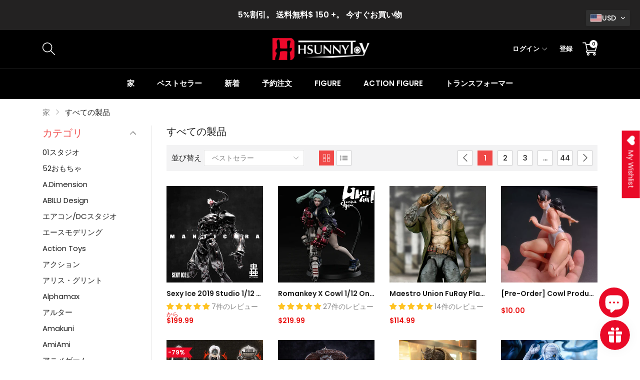

--- FILE ---
content_type: text/css
request_url: https://hsunnytoy.com/cdn/shop/t/2/assets/home-section.css?v=27765077123766935051675043488
body_size: 16367
content:
/** Shopify CDN: Minification failed

Line 782:0 Unexpected "{"
Line 782:1 Expected identifier but found "%"
Line 788:0 Unexpected "{"
Line 788:1 Expected identifier but found "%"
Line 790:2 Unexpected "{"
Line 790:3 Expected identifier but found "%"
Line 794:2 Unexpected "{"
Line 794:3 Expected identifier but found "%"
Line 1993:9 Expected ":"

**/
.title-style-2 .box-title{
  position: relative;
  display: flex;
  flex-wrap: nowrap;
  align-items: center;
  justify-content: center;
}
.title-style-2 .box-title:before,
.title-style-2 .box-title:after{
  width: 19px;
  height: 45px;
  content: '';
  display: block;
  background-size: contain;
  background-repeat: no-repeat;
}
.title-style-2 .box-title:before{
  background-image: var(--title_icon_left);
    margin-right: 25px;
    }
.title-style-2 .box-title:after{
  background-image: var(--title_icon_right);
    margin-left: 25px;
    }
@media screen and (max-width: 767px){ 
  .title-style-2 .box-title:before,
  .title-style-2 .box-title:after{
    height: 30px;
  }
  .title-style-2 .box-title:before{
    margin-right: 15px;
  }
  .title-style-2 .box-title:after{
    margin-left: 15px;
  }
}
@media screen and (min-width: 992px){  
  body.template-index .product-item__list .product-item__hover{
    transform: translateY(100%);
  }
  body.template-index .product-item__list .product-item__bottom.info-padding-true .product-item__hover{
    transform: translateY(calc(100% + 10px));
  }
  body.template-index .product-item__list:hover .product-item__bottom.info-padding-true .product-item__hover,
  body.template-index .product-item__list:hover .product-item__hover{
    transform: none;
  }
}

.main-gr.main-home__sidebar{
  margin-left: -0.75rem;
  margin-right: -0.75rem;
}
.main-gr.main-home__sidebar .main-bottom,
.main-gr.main-home__sidebar .main-left,
.main-gr.main-home__sidebar .main-right{
  padding-left: 0.75rem;
  padding-right: 0.75rem;
}
@media screen and (min-width: 992px){
  .main-gr.main-home__sidebar{
    margin-left: -1.5rem;
    margin-right: -1.5rem;
    display: flex;
    flex-wrap: wrap;
    flex-direction: row-reverse;
  }
  .main-gr.main-home__sidebar .main-bottom,
  .main-gr.main-home__sidebar .main-left,
  .main-gr.main-home__sidebar .main-right{
    padding-left: 1.5rem;
    padding-right: 1.5rem;
  }
}

.main-index,
.main-bottom{
  width: 100%;
}
.main-gr.main-home__sidebar .main-bottom .container{
  padding-left: 0 !important;
  padding-right: 0 !important;
}
.main-left{
  width: 25%;
  padding-top: 30px;
}

@media screen and (min-width: 992px){
  .main-left.main-left__margin{
    padding-top: 50px;
  }
}
@media screen and (max-width: 991px){
  .main-left{
    width: 100%;
  }
}
@media screen and (min-width: 767px) and (max-width: 991px){
  .main-left{
    width: 100%;
    margin-top: 20px;
  }
}
.main-left .block-title{
  display: flex;
  align-items: center;  
  font-weight: 600;
  text-transform: uppercase;
  padding-top: 0px;
  padding-bottom: 17px;
  padding-left: 0;
  padding-right: 40px;
  line-height: 1em;
  background-color: transparent;
  letter-spacing: 0.05em;
  font-family: var(--font_heading);
    }
@media screen and (min-width: 992px) and (max-width: 1199px){
  .main-left .block-title{
    font-size: 18px !important;
  }
}
.left-block:empty{
  display: none !important;
}
.main-left .row:not(.no-border) .left-block{  
  padding-top: 50px;
  border-top: 1px solid var(--color_line);
    }

.main-left .left-block:not(:last-child){
  margin-bottom: 50px;
}
@media screen and (max-width: 1599px){
  .main-left .row:not(.no-border) .left-block{ 
    padding-top: 30px;
  }
  .main-left .left-block:not(:last-child){
    margin-bottom: 30px;
  }
}
@media screen and (min-width: 768px) and (max-width: 991px){
  .main-left .left-block.col-md-6{
    padding-top: 0px;
    border-top: 0px;
  }
}
.left-block .block-content{    
  padding: 10px 0 0 0;
  background-color: var(--color_content_bg);}
@media screen and (max-width: 1599px){
  .left-block .block-content{    
    padding: 0px;
  }
}
.left-block.navigation-top-right .block-content{
  padding: 0px !important;
}
.left-block.navigation-top-right .carousel-wrapper{
  padding-top: 10px;
}
@media screen and (max-width: 1599px){
  .left-block.navigation-top-right .carousel-wrapper{
    padding-top: 0px;
  }
}
/*left-product*/
.left-product .product-item__content:last-child .product-item__list{
  margin-bottom: 0;
}
.left-product .product-item__list .product-item__price{
  margin-top: 0;
}
.left-product .product-item__list .product-item__bottom{
  padding-bottom: 0;
}
.left-product .color-listing,
.left-product .product-item__label,
.left-product .product-item__list .product-item__hover{
  display: none !important;
}
.left-product .product-item__content:not(:last-child){
  margin-bottom: 50px;
}
/*End left-product*/
/*left-banners*/
.left-banners {
  padding-top: 0 !important;
  border-top: 0 !important;
}
.left-banners .block-content{
  padding: 0;
  background-color: transparent;
}
body.banner-radius .left-banners .block-content .effect-parent {
  border-radius: var(--radius_value);
    }
.left-banners .banner-element a{
  display: block;
  border-radius: 0px;
  overflow: hidden;
}
.left-banners .banner-element a img{
  width: 100%;
  height: auto !important;
}
@media screen and (max-width: 991px){
  .left-banners .block-content .home-banner-content{
    width: 500px;
    margin: 0 auto;
    max-width: 100%;
  }
  .left-banners .block-content .banner-element{
    text-align: center;
  }  
}
@media screen and (max-width: 320px){
  .left-banners .block-content .banner-element > a img,
  .left-banners .block-content .banner-element > a{
    width: 100%;
  }  
}
/*End left-banners*/
/*left-blog*/
.left-blog .leftblog__item{
  text-align: center;
}
.left-blog .article-item__title{
  transition: all 500ms ease;
  font-size: 16px;
  margin-top: 25px;  
  text-transform: uppercase;
  white-space: nowrap; 
  width: 100%; 
  overflow: hidden;
  text-overflow: ellipsis; 
  font-weight: 600;
  display: block;
  color: var(--color_heading);
    font-family: var(--font_heading);
      }
.left-blog .article-item__title:hover{
  color: var(--color_primary);   
    }
.left-blog .blog-description{
  display: -webkit-box;
  -webkit-line-clamp: 2;
  -webkit-box-orient: vertical;
  overflow: hidden;
  text-overflow: ellipsis;
  margin-top: 10px;
  height: 42px;
}
.left-blog .blog-readmore{
  display: block;
  margin-top: 10px;
}
.left-blog .blog-readmore a{
  text-decoration: underline;
  text-underline-offset: 2px;
  text-transform: uppercase;
  font-size: 14px;
  display: block;
  font-weight: 600;  
  color: var(--color_heading);
    }
.left-blog .blog-readmore a:hover{
  color: var(--color_primary);
    }

/*End left-blog*/
/*left-service*/
.group-right__service .service-items,
.left-service .service-items{
  display: flex;
  flex-wrap: wrap;
  justify-content: flex-start;
  align-items: center;
  padding: 25px 5px;
}
.group-right__service .service-items{
  padding-top: 30px;
  padding-bottom: 30px;
}
.group-right__service .service-items:not(:last-child),
.left-service .service-items:not(:last-child){
  border-bottom: 1px dotted var(--color_line);
    }
.group-right__service .service-items .service-icon,
.left-service .service-items .service-icon{
  width: 40px;
}
.group-right__service .service-items .service-caption,
.left-service .service-items .service-caption{
  width: calc(100% - 40px);
  padding-left: 20px;
}
.group-right__service .service-items .title,
.left-service .service-items .title{
  font-size: 16px;
  font-weight: 600;
  text-transform: uppercase;
  margin-bottom: 4px;
  color: var(--color_heading);
    }
.group-right__service .service-items .caption,
.left-service .service-items .caption{
  font-size: 13px;
  color: gray;
  margin-bottom: 0;
}
.group-right__service,
.left-service .block-content{
  padding: 0 20px;
  border: 1px solid var(--color_line);
    }
.left-service .block-content{
  border-radius: 8px;
}
@media screen and (min-width: 768px) and (max-width: 1399px){
  .group-right__service .service-items,
  .left-service .service-items{
    flex-direction: column;
  }
  .group-right__service .service-items .service-caption,
  .left-service .service-items .service-caption{
    padding-left: 0!important;
    padding-right: 0!important;
    width: 100%;
    text-align: center;
    margin-top: 10px;
  }
}
/*End left-service*/

/*index-sidebar-categories*/

.index-sidebar-categories{
  margin-bottom: 50px;
}
@media screen and (max-width: 1599px){
  .index-sidebar-categories{
    margin-bottom: 30px;
  } 
}
.index-sidebar-categories .block-title {        
  padding-left: 20px;
  padding-right: 20px;
  padding-top: 17px;
  background: var(--color_line);
    }

/*End index-sidebar-categories*/ 
/*left-testimonial*/
.testimonial__slider .testimonial-element{
  text-align: center;
}
.te-job,
.te-review,
.te-name{
  color: var(--color_heading);
    }
.te-name{
  font-weight: 600;  
  font-size: 16px;
  margin-top: 15px; 
  font-family: var(--font_heading);
    }
.te-job{
  display: block;
  margin-top: 5px;
}
.te-job:after {
  content: '';
  display: block;
  margin: 0 auto;
  margin-top: 10px;
  margin-bottom: 10px;
  width: 40px;
  height: 2px;
  background-color: var(--color_line);}

.testimonial__slider .carousel-pagination{
  margin-top: 30px;
  text-align: center;
}
/*End left-testimonial*/
/*left-instagram*/
.left-instagram .instafeed-photos .photos-item a{
  display: block;  
  position: relative;
}
.left-instagram .instafeed-photos .photos-item a img{
  width: 100%;
}
.left-instagram .instafeed-photos{  
  margin: calc(0.5rem * -.5);
}
.left-instagram .instafeed-photos > div{  
  padding: calc(0.5rem * .5);
}
/*End left-instagram*/
.left-blog .article-item__grid{
  padding-top: 0;
  padding-bottom: 30px;
}
.left-blog .article-item__content:last-child .article-item__grid{
  padding-bottom: 0 !important;
}
.left-blog .article-item__grid .blog-description{
  margin-top: 10px;
  width: 100%;
}
.left-blog .article-item__grid .blog-description h1{
  font-size: 16px;
}
.left-blog .article-item__grid .blog-readmore a{
  font-size: 15px;
  color: var(--color_primary) !important;    
    }
.left-blog .article-item__grid .blog-readmore a:hover{
  text-decoration: underline;
  text-underline-offset: 3px;
}
.left-blog .article-item__grid .article-item__title{
  font-size: 20px;
  margin-bottom: 15px;
}
.main-right{
  width: 75%;
}
@media screen and (max-width: 991px){
  .main-right{
    width: 100%;
  }
}

.main-right .container-fluid,
.main-right .container{
  padding: 0 !important;
}
/*index-slideshow*/ 
.slideshow__banner-content .row,
.slideshow-categories__content.row{
  margin-bottom: -15px;
}
.slideshow__banner-content .row > div,
.slideshow-categories__content.row > *{
  margin-bottom: 15px;
}
@media screen and (min-width: 992px){
  .slideshow__banner-content .row,
  .slideshow-categories__content.row{
    margin-left: -15px;
    margin-right: -15px;

  }
  .slideshow__banner-content .row > div,
  .slideshow-categories__content.row > *{
    padding-left: 15px;
    padding-right: 15px;

  }
}
@media screen and (max-width: 991px){
  .slideshow__banner-content .row,
  .slideshow-categories__content.row{
    margin-left: -10px;
    margin-right: -10px;
  }
  .slideshow__banner-content .row > div,
  .slideshow-categories__content.row > *{
    padding-left: 10px;
    padding-right: 10px;
  }
}
body.banner-radius .index-slideshow.slideshow-custom2 .slideshow__banner-item .effect-parent {
  border-radius: var(--radius_value);
    }
.index-slideshow.slideshow-custom2 .slideshow__banner-content-inner {
  height: 100%;
  display: flex;
  justify-content: space-between;
  flex-direction: column;
}

@media screen and (min-width: 992px){
  .index-slideshow.slideshow-custom2 .slideshow__banner-content-inner > div{
    max-height: calc(50% - 15px);
  }
}
@media screen and (max-width: 991px){
  .index-slideshow.slideshow-custom2 .slideshow__banner-content-inner > div:not(:last-child){
    margin-bottom: 15px;
  }
}
.index-slideshow.slideshow-custom4 .slideshow-banner__bottom.row{
  margin-top: 30px;
}
@media screen and (max-width: 767px){
  .index-slideshow.slideshow-custom4 .slideshow-banner__bottom.row{
    margin-top: 15px;
  }
}
.index-slideshow.slideshow-custom4 .slideshow-categories-banner__container.row,
.index-slideshow.slideshow-custom4 .slideshow-banner__bottom.row{
  margin-left: -15px;
  margin-right: -15px;
}

.index-slideshow.slideshow-custom4 .slideshow-banner__bottom.row > *,
.index-slideshow.slideshow-custom4 .slideshow-categories-banner__container.row > *{
  padding-left: 15px;
  padding-right: 15px;
}
.index-slideshow.slideshow-custom4 .slideshow__banner-content-inner > div:not(:last-child){
  margin-bottom: 30px;
}
@media screen and (max-width: 767px){
  .index-slideshow.slideshow-custom4 .slideshow-banner__bottom.row,
  .index-slideshow.slideshow-custom4 .slideshow-categories-banner__container.row{
    margin-left: calc(-15px/2);
    margin-right: calc(-15px/2);
  }
  .index-slideshow.slideshow-custom4 .slideshow-categories-banner__container.row > *,
  .index-slideshow.slideshow-custom4 .slideshow-banner__bottom.row > *{
    padding-left: calc(15px/2);
    padding-right: calc(15px/2);
  }
}

@media screen and (max-width: 1199px){
  .index-slideshow.slideshow-custom4 .slideshow__banner-content-inner > div:not(:last-child){
    margin-bottom: 0px;
  }
  .index-slideshow.slideshow-custom4 .slideshow__banner-content-inner > div{
    margin-top: 30px;
  }
}

@media screen and (min-width: 576px) and (max-width: 1199px){
  .index-slideshow.slideshow-custom4 .slideshow__banner-content-inner{
    margin-left: -15px;
    margin-right: -15px;
    display: flex;
    flex-wrap: wrap;
    justify-content: center;
  }
  .index-slideshow.slideshow-custom4 .slideshow__banner-content-inner > *{
    padding-left: 15px;
    padding-right: 15px;
  }
  .index-slideshow.slideshow-custom4 .slideshow__banner-content-inner > div{
    width: 50%;
  }
}
@media screen and (max-width: 767px){
  .index-slideshow.slideshow-custom4 .slideshow__banner-content-inner > div{
    margin-top: 15px;
  }
  .index-slideshow.slideshow-custom4 .slideshow__banner-content-inner{
    margin-left: calc(-15px/2);
    margin-right: calc(-15px/2);
  }
  .index-slideshow.slideshow-custom4 .slideshow__banner-content-inner > *{
    padding-left: calc(15px/2);
    padding-right: calc(15px/2);
  }
}
.index-slideshow{
  position: relative;
}
.index-slideshow .slideshow-bottom-img{
  position: relative;
  z-index: 1;
  margin-top: -40px;
}
/*End index-slideshow*/     
/*index-collection-tab */
@media screen and (min-width: 992px){
  .index-collection-tab .row{
    margin-right: -15px;    
    margin-left: -15px;
  }
  .index-collection-tab .row > *{
    padding-right: 15px;    
    padding-left: 15px;
  }
}
@media screen and (max-width: 991px){
  .index-collection-tab .row{
    margin-right: -10px;    
    margin-left: -10px;
  }
  .index-collection-tab .row > *{
    padding-right: 10px;    
    padding-left: 10px;
  }
}
.index-collection-tab .box-divider{    
  justify-content: space-between;
}

.index-collection-tab .title-position-full-center .box-divider {
  justify-content: center;
}
.index-collection-tab .title-position-full-center .box-divider:before{
  display: none;
}
.index-collection-tab .title-position-full-center .box-divider .box-title{
  width: 100%;
  text-align: center;
}
.index-collection-tab .title-position-full-center .box-divider .box-title + .collection-tab__title{
  margin-top: 15px;
}
@media screen and (max-width: 767px){
  .index-collection-tab .title-position-full-center .box-divider .box-title + .collection-tab__title{
    margin-top: 2px;
  }
}
.index-collection-tab .title-position-full-center .collection-tab__title .tabs-title{
  padding-top: 0;
  padding-bottom: 0;
  border: 0;
}
.index-collection-tab .title-position-full-center .collection-tab__title .tabs-title.is-active{
  color: var(--color_primary) !important;
    }
@media screen and (max-width: 991px){
  .index-collection-tab .title-position-full-center .collection-tab__title{
    flex-wrap: wrap;
    justify-content: center;
  }
}
@media screen and (max-width: 575px){
  .index-collection-tab .title-position-full-center .collection-tab__title .tabs-title{
    padding-left: 8px;
    padding-right: 8px;
  }
}
@media screen and (max-width: 575px){
  .index-collection-tab .box-divider{
    display: block;
  }  
}
.index-collection-tab .collection-tab__title{
  display: flex;
  flex-wrap: wrap;
  align-items: center;
  justify-content: flex-end;
  margin-bottom: 0;
  padding-left: 0;
}
.index-collection-tab .collection-tab__title .tabs-title {
  padding: 12px 16px;
  box-sizing: border-box;
  border: 1px solid transparent;
  border-bottom: 0;
  cursor: pointer;
  transition: all 500ms ease;
  font-weight: 600;
  letter-spacing: 0.025em;
  line-height: 20px;
  white-space: nowrap;
}
.index-collection-tab .collection-tab__title .tabs-title.is-active,
.index-collection-tab .collection-tab__title .tabs-title:not(.is-active):hover{
  color: var(--color_primary) !important;
    }
.index-collection-tab .collection-tab__title .tabs-title.is-active{
  cursor: default;  
  position: relative;         
  border-color: var(--color_line); }
.template-index .index-collection-tab .collection-tab__title .tabs-title.is-active{
  border-color: var(--color_line_index);
}

.index-collection-tab .collection-tab__title .tabs-title.is-active:after{
  content:'';
  height: 5px;
  width: 100%;
  position: absolute;
  top: 100%;
  left: 0;
  margin-top: -1px;
  z-index: 1;
  background-color: var(--color_content_bg);
    }
.template-index .index-collection-tab .collection-tab__title .tabs-title.is-active:after{
    background-color: var(--color_content_bg_index);
}
@media screen and (max-width: 991px){
  .index-collection-tab .collection-tab__title{
    width: 100%;        
    flex-wrap: nowrap;
    justify-content: flex-start;
    overflow-x: auto;
    overflow-y: hidden;
    scrollbar-color: #f1f1f1 #ddd;
    scrollbar-width: thin;
    padding-bottom: 5px;
  }
  .index-collection-tab .box-divider:after, 
  .index-collection-tab .box-divider:before{
    bottom: 5px;
  }
  .index-collection-tab .collection-tab__title{
    padding-left: 0;
  }
}
@media screen and (min-width: 576px) and (max-width: 991px){
  .index-collection-tab .title-position-full-center .collection-tab__title{
    justify-content: center;
  }
}
@media screen and (max-width: 575px){
  .index-collection-tab .collection-tab__title .tabs-title{
    padding: 5px 10px;
    font-size: 14px !important;
  }

}
.index-collection-tab .nav-tabs__content{
  position: relative;
}
.index-collection-tab .tabs-panel{
  padding-top: 30px;
  margin-bottom: -30px;
  justify-content: center;
}
@media screen and (max-width: 575px){
  .index-collection-tab .tabs-panel{
    padding-top: 17px;
  }
}
.index-collection-tab.index-collection-tab-grid-custom{
  margin-bottom: -30px;
}
/*End index-collection-tab */
/*index-banner-grid*/
.index-banner-grid{
  position: relative;
}
body.banner-radius .index-banner-grid .effect-parent {
  border-radius: var(--radius_value);
    }
.index-banner-grid .banner-grid__container{
  overflow: hidden;
  justify-content: center;
}
.index-banner-grid .box-divider + .banner-grid__container {
  padding-top: 30px;
}
@media screen and (max-width: 767px){
  .index-banner-grid .box-divider + .banner-grid__container {
    padding-top: 17px;
  }
}

.index-banner-grid .banner-grid__link .banner-grid__image{
  background-size: 100%;
  background-repeat: no-repeat;  
}
.index-banner-grid .banner-grid__wrapper .banner-grid__item  {
  counter-reset: section;
}
{% if counter(section) == 2 %}
.index-banner-grid .banner-grid__wrapper .banner-grid__item{
  display: flex;
  justify-content: space-between;
  flex-direction: column;
}
{% endif %}
@media screen and (max-width: 575px){
  {% if counter(section) == 2 %}
  .index-banner-grid .banner-grid__wrapper .banner-grid__item > div:not(:last-child){
    margin-bottom: 15px;
  }
  {% endif %}
}

.index-banner-grid .banner-grid__caption{
  font-weight: 600;
  font-size: 18px;
  line-height: 27px;
  /* identical to box height */

  text-align: center;
  letter-spacing: 0.05em;
  margin-top: 20px;

  /* Text/Black */
  color: var(--color_heading);
}
@media screen and (max-width: 991px){
  .index-banner-grid .banner-grid__caption{
    font-size: 16px;
    margin-top: 10px;
  }
}
@media screen and (max-width: 991px){
  .index-banner-grid .banner-grid__caption{
    font-size: 14px !important;
  }
}
.template-index .index-banner-grid .banner-grid__caption{
  color: var(--color_heading_index);
}
.index-banner-grid .banner-grid__caption:hover{
  color: var(--color_primary);
}
@media screen and (max-width: 991px){
  .index-banner-grid .container-fluid{
	overflow: hidden;
  }
  .index-banner-grid .banner-grid__wrapper:not(.zero-padding) .row{
    margin-left: -10px !important;
    margin-right: -10px !important;
    margin-bottom: -20px !important;
  }
  .index-banner-grid .banner-grid__wrapper:not(.zero-padding) .row > *{
    padding-left: 10px !important;
    padding-right: 10px !important;
    padding-bottom: 20px !important;
  }
}

.index-banner-grid.index-banners-custom8 .banner-grid__item{
  
}
.index-banner-grid.index-banners-custom8 .caption-position-bottom{
  position: relative;
}
.index-banner-grid.index-banners-custom8 .caption-position-bottom .banner-grid__caption{
  position: absolute;
  left: 50%;
  top: auto;
  bottom: 10px;
  transform: translate(-50%);
  padding: 8px 20px;
  background-color: var(--color_content_bg);
  color: var(--color_heading);
  font-weight: 600;
  transition: all .25s ease;
  white-space: nowrap;
}
@media screen and (max-width: 575px){
  .index-banner-grid.index-banners-custom8 .caption-position-bottom .banner-grid__caption{
    padding: 3px 10px;
    font-size: 12px !important;
  }
}    
/*End index-banner-grid*/
/*index-banner-newsletter */
.index-banner-newsletter .newsletter-area-group{
  display: flex;
  align-items: center;
  justify-content: center;
  flex-direction: column;
  padding: 30px 35px;
  background-size: cover;
}
.index-banner-newsletter .newsletter-form{
  width: 100%;
}
.index-banner-newsletter form {
  max-width: 600px;
  width: 100%; 
  margin: 0 auto;
}
.index-banner-newsletter .index-newsletter-title {
  font-size: 24px;
  font-weight: 600;
  letter-spacing: 0.05rem;
  margin-bottom: 30px; 
  text-align: center;
}
.index-banner-newsletter .newsletter-form__field-wrapper .button{    
  color: var(--color_content_bg);
  background-color: var(--color_heading);
}
.index-banner-newsletter .newsletter-form__field-wrapper .button:hover {
  color: var(--color_btn_text);
    background-color: var(--color_btn_bg);
 }
@media screen and (max-width: 1399px){
  .index-banner-newsletter .index-newsletter-title{
    font-size: 20px;
  }
}
@media screen and (max-width: 1199px){
  .index-banner-newsletter .newsletter-area-group{
    padding-left: 15px;
    padding-right: 15px;
  }
  .index-banner-newsletter .index-newsletter-title{
    font-size: 18px;
    margin-bottom: 15px;
  }
}
@media screen and (min-width: 768px) and (max-width: 991px){
  .index-banner-newsletter .newsletter-area-group{
    padding-top: 15px;
    padding-bottom: 15px;
  }
  .index-banner-newsletter .newsletter-form__field-wrapper{
    flex-direction: column;
    border: 0;
  }
  .index-banner-newsletter .newsletter-form__button{
    margin-top: 10px;
    width: 100%;
  }
}
.index-banner-newsletter .index-newsletter-desc{
  margin-bottom: 30px;
}
.index-banner-newsletter .index-newsletter-desc b,
.index-banner-newsletter .index-newsletter-desc a{
  font-weight: 600;
  color: var(--color_heading);
}
.index-banner-newsletter .newsletter-form + .index-newsletter-desc{
  margin-bottom: 0px;
  margin-top: 30px;
  font-weight: 600;
  font-style: italic;
  color: var(--color_heading);
}
/*End index-banner-newsletter */
/*index-collection-col*/
.index-collection-col .product-item__list{
  align-items: flex-start;
}
.index-collection-col .product-item__list .product-item__title + .product-item__price{
  margin-top: 10px;
}
.index-collection-col{
  margin-bottom: -30px;
}
.index-collection-col .collection-col__item{
  margin-bottom: 30px;
}
@media screen and (min-width: 992px){
  .index-collection-col .row{
    margin-right: -15px;    
    margin-left: -15px;
  }
  .index-collection-col .row > *{
    padding-right: 15px;    
    padding-left: 15px;
  }
}

@media screen and (max-width: 991px){
  .index-collection-col .row{
    margin-right: -10px;    
    margin-left: -10px;
  }
  .index-collection-col .row > *{
    padding-right: 10px;    
    padding-left: 10px;
  }
  .index-collection-col{
    margin-bottom: -20px;
  }
  .index-collection-col .collection-col__item{
    margin-bottom: 20px;
  }
}

.index-collection-col .box-divider + .collection-col__item-content .carousel-wrapper{
  padding-top: 30px;
}
@media screen and (max-width: 767px){
  .index-collection-col .box-divider + .collection-col__item-content .carousel-wrapper {
    padding-top: 17px;
  }
}
.index-collection-col .product-item__content:not(:last-child){
  margin-bottom: 30px;
}
/*End index-collection-col*/
/*index-collection-slider*/
.index-collection-slider{
  margin-bottom: -30px;
}
.index-collection-slider slider-component .product-item__grid{
  margin-bottom: 30px !important;
}
@media screen and (max-width: 991px){
  .index-collection-slider{
    margin-bottom: -20px;
  }
  .index-collection-slider slider-component .product-item__grid{
    margin-bottom: 20px !important;
  }
}
.index-collection-slider .box-divider + .collection-slider__content .carousel-wrapper{
  padding-top: 30px;
}
.index-collection-slider .carousel-pagination {
  margin-top: 0 !important;
  padding-bottom: 30px !important;
}
@media screen and (max-width: 767px){
  .index-collection-slider .box-divider + .collection-slider__content .carousel-wrapper{
    padding-top: 17px;
  }
}
/*End index-collection-slider*/
/*index-bottom-banners*/
@media screen and (min-width: 992px){
  .index-bottom-banners .row{
    margin-right: -15px;    
    margin-left: -15px;
  }
  .index-bottom-banners .row > *{
    padding-right: 15px;    
    padding-left: 15px;
  }
}
@media screen and (max-width: 991px){
  .index-bottom-banners .row{
    margin-right: -10px;    
    margin-left: -10px;
  }
  .index-bottom-banners .row > *{
    padding-right: 10px;    
    padding-left: 10px;
  }
}
.index-bottom-banners{
  margin-bottom: -30px;
}
.index-bottom-banners .bottom-banner-grid__item{
  margin-bottom: 30px;
}

/*End index-bottom-banners*/
/*index-bottom-information*/
.index-bottom-information .row{
  margin-right: 0;    
  margin-left: 0;
}
.index-bottom-information .row > *{
  padding-right: 0;    
  padding-left: 0;
}
.index-bottom-information .bottom-information-grid__item .bottom-information-grid__item-gr{  
  display: flex;
  flex-wrap: nowrap;
  align-items: center;
  justify-content: flex-start;    
}
/*border-item*/
.index-bottom-information .border-item.spaced-section .bottom-information-grid__container{
  padding-top: 30px;
  padding-bottom: 30px;
  border: 1px solid var(--color_line);   
    }
.index-bottom-information .border-item .bottom-information-grid__item .bottom-information-grid__item-gr{  
  padding: 25px 40px;
}
@media screen and (min-width: 1200px){
  .index-bottom-information .border-item .bottom-information-grid__item:not(:last-child) .bottom-information-grid__item-gr{ 
    border-right: 1px solid var(--color_line); }
}
/*End border-item*/
.index-bottom-information .bottom-information-grid__item .info-icon{
  width: 33px;
}
.index-bottom-information .bottom-information-grid__item .info-text{
  flex: 1;
  padding-left: 25px;
}

.index-bottom-information .bottom-information-grid__item .heading{
  font-weight: 600;
  font-size: 14px;
  letter-spacing: .025em;
  color: var(--color_heading);
    font-family: var(--font_heading);
      }
.index-bottom-information .subheading{
  font-size: 13px;  
  margin-top: 10px;
}
/*End index-bottom-information*/
/*index-bottom-brands*/
.index-bottom-brands .carousel-navigation{
  width: 40px;
  height: 40px;
}
.index-bottom-brands .brands__image{
  background-size: cover;
  background-position: center;
  background-repeat: repeat;
}
/*Endindex-bottom-brands*/

.index-section-sidebar{
  overflow: hidden;
}
body.banner-radius .index-collection-slider-banner .effect-parent{
  border-radius: var(--radius_value);
    }
@media screen and (min-width: 1200px){
  .index-collection-slider-banner .title-position-right.navigation-top-right:not(.collection-slider__not-title) .carousel-navigation.carousel-nav-next, 
  .index-collection-slider-banner .title-position-right .navigation-top-right:not(.collection-slider__not-title) .carousel-navigation.carousel-nav-next{
    margin-left: calc((-100%/4) + 21px - 10px);
  }
  .index-collection-slider-banner .title-position-right.navigation-top-right:not(.collection-slider__not-title) .carousel-navigation.carousel-nav-prev, 
  .index-collection-slider-banner .title-position-right .navigation-top-right:not(.collection-slider__not-title) .carousel-navigation.carousel-nav-prev{
    margin-left: calc((-100%/4 - 10px));
  }
}
@media screen and (min-width: 992px) and (max-width: 1199px){
  .index-collection-slider-banner .title-position-right.navigation-top-right:not(.collection-slider__not-title) .carousel-navigation.carousel-nav-next, 
  .index-collection-slider-banner .title-position-right .navigation-top-right:not(.collection-slider__not-title) .carousel-navigation.carousel-nav-next{
    margin-left: calc((-100%/3) + 21px - 10px);
  }
  .index-collection-slider-banner .title-position-right.navigation-top-right:not(.collection-slider__not-title) .carousel-navigation.carousel-nav-prev, 
  .index-collection-slider-banner .title-position-right .navigation-top-right:not(.collection-slider__not-title) .carousel-navigation.carousel-nav-prev{
    margin-left: calc((-100%/3 - 10px));
  }
}
@media screen and (min-width: 768px) and (max-width: 991px){
  .index-collection-slider-banner .title-position-right.navigation-top-right:not(.collection-slider__not-title) .carousel-navigation.carousel-nav-next, 
  .index-collection-slider-banner .title-position-right .navigation-top-right:not(.collection-slider__not-title) .carousel-navigation.carousel-nav-next{
    margin-left: calc((-100%/2) + 21px - 10px);
  }
  .index-collection-slider-banner .title-position-right.navigation-top-right:not(.collection-slider__not-title) .carousel-navigation.carousel-nav-prev, 
  .index-collection-slider-banner .title-position-right .navigation-top-right:not(.collection-slider__not-title) .carousel-navigation.carousel-nav-prev{
    margin-left: calc((-100%/2 - 10px));
  }
}
.index-collection-slider-banner .box-divider + .collection-slider__content slider-component .carousel-wrapper,
.index-collection-slider-banner .box-divider + .collection-slider__content .banner-area{
  padding-top: 30px;
}
@media screen and (max-width: 767px){
  .index-collection-slider-banner .box-divider + .collection-slider__content slider-component .carousel-wrapper{
    padding-top: 0px;
  }
  .index-collection-slider-banner .box-divider + .collection-slider__content .banner-area{
    padding-top: 17px;
  }
}
.index-collection-slider-banner .collection-slider__content{
  display: flex;
  flex-wrap: wrap;
  justify-content: flex-start;
  margin-left: -10px;
  margin-right: -10px;
}
.index-collection-slider-banner .collection-slider__content .banner-area {
  width: calc(100%/5);
  padding-left: 10px;
  padding-right: 10px;
}
.index-collection-slider-banner slider-component{
  width: calc(100% - (100%/5));
  padding-left: 10px;
  padding-right: 10px;
}
@media screen and (max-width: 1199px){
  .index-collection-slider-banner .collection-slider__content .banner-area {
    width: calc(100%/4);
  }
  .index-collection-slider-banner slider-component{
    width: calc(100% - (100%/4));
  }
}
@media screen and (max-width: 991px){
  .index-collection-slider-banner slider-component{
    width: calc(100% - 100%/3);
  }
  .index-collection-slider-banner .collection-slider__content .banner-area {
    width: calc(100%/3);
  }
}
@media screen and (max-width: 767px){
  .index-collection-slider-banner slider-component,
  .index-collection-slider-banner .collection-slider__content .banner-area {
    width: 100%;
  }
  .index-collection-slider-banner .collection__slider{
    margin-top: 54px;
  }
  .index-collection-slider-banner .collection__slider.collection-slider__not-title,
  .index-collection-slider-banner .title-position-center .collection__slider {
    margin-top: 30px;
  } 
}

.index-blog-slider .article-item__grid{
  text-align: center;
  padding-top: 0px;
  padding-bottom: 0px;
}
.index-blog-slider .article-item__info{
  margin-left: 0;
}

.index-blog-slider .article-item__title{
  transition: all 500ms ease;
  font-size: 16px;
  text-transform: uppercase;
  white-space: nowrap; 
  width: 100%; 
  overflow: hidden;
  text-overflow: ellipsis; 
  font-weight: 600;
  display: block;
}
.index-blog-slider .blog-description{
  display: -webkit-box;
  -webkit-line-clamp: 2;
  -webkit-box-orient: vertical;
  overflow: hidden;
  text-overflow: ellipsis;
  margin-top: 15px;
  height: 42px;
  color: var(--color_heading);
    }
.index-blog-slider .blog-readmore{
  display: block;
  margin-top: 15px;
}
.index-blog-slider .blog-readmore a{
  text-decoration: underline;
  text-underline-offset: 2px;
  text-transform: uppercase;
  font-size: 14px;
  display: block;
  font-weight: 600;  
  color: var(--color_heading);
    }
.index-blog-slider .blog-readmore a:hover{
  color: var(--color_primary);
    }
.index-blog-slider .spaced-section.have-bg .box-divider{
  background-color: transparent;
}
.index-blog-slider .spaced-section.have-bg{
  padding-top: 90px;
  padding-bottom: 90px;
}
.index-blog-slider .box-divider + .blog__content .carousel-wrapper{
  padding-top: 30px;
}
.index-blog-slider .article-item__right.info-padding-true{
  padding-left: 20px !important;
  padding-right: 20px !important;
  padding-bottom: 55px !important;
}
@media screen and (max-width: 1399px){
  .index-blog-slider .spaced-section.have-bg{
    padding-top: 50px;
    padding-bottom: 50px;
  }
}
@media screen and (max-width: 767px){
  .index-blog-slider .spaced-section.have-bg{
    padding-top: 30px;
    padding-bottom: 30px;
  }
  .index-blog-slider .box-divider + .blog__content .carousel-wrapper{
    padding-top: 17px;
  }
}
@media screen and (max-width: 575px){
  .index-blog-slider .article-item__right {
    margin-top: 0px !important;
  }
  .index-blog-slider .article-item__title{
    font-size: 14px;
  }
}


.index-brands .brands__image{
  background-position: center;
  background-size: cover;
}
.index-brands .spaced-section.has-bkg{
  padding-top: 15px;
  padding-bottom: 15px;
}
.index-brands .spaced-section.have-border{
  border-top: 1px solid var(--color_line);
    }
.index-brands .spaced-section.have-border .box-divider{
  margin-top: 30px;
}
.index-banner-custom-1 .box-content.row{
  margin: 0 !important;
}
.index-banner-custom-1 .box-content.row .col-area{
  padding: 0;
}
.index-collection-slider-custom2 .box-divider + .collection-slider__content .collection-slider__large,
.index-collection-slider-custom2 .box-divider + .collection-slider__content .carousel-wrapper,
.index-collection-slider-custom1 .box-divider + .collection-slider__content .carousel-wrapper{
  padding-top: 30px;
}

@media screen and (max-width: 767px){
  .index-collection-slider-custom2 .box-divider + .collection-slider__content .collection-slider__large,
  .index-collection-slider-custom2 .box-divider + .collection-slider__content .carousel-wrapper,
  .index-collection-slider-custom1 .box-divider + .collection-slider__content .carousel-wrapper{
    padding-top: 17px;
  }
}
.index-collection-slider-custom1 .product-item__top gallery-clicker{
  display: block;
}
.index-collection-slider-custom1 .product-item__top gallery-clicker:after,
.index-collection-slider-custom1 .product-item__top gallery-clicker:before{
  content:'';
  float: none;
  clear: both;
}
.index-collection-slider-custom1 .product-item__hover_image{
  float: left;
  width: calc(2*100%/3) !important;
}
.index-collection-slider-custom1 .product-item__image_gallery{
  float: left;
  display: flex;
  flex-wrap: wrap;
  flex-direction: column;
  width: calc(100%/3) !important;
}
section.index-collection-slider-custom1 .product-item__bottom a.product-item__icon{  
  width: 30px !important;
  height: 30px !important; 
  line-height: 28px;  
  font-weight: 500;
  padding: 0;
  border-radius: 100%;
  cursor: pointer;
  display: block;
  text-decoration: none;
  position: relative;
  margin-right: 5px;    
  color: var(--color_btn_text1) !important;
    border:1px solid var(--color_btn_border1) !important;
      background-color: var(--color_btn_bg1) !important;      
        }
.template-index section.index-collection-slider-custom1 .product-item__bottom a.product-item__icon{
  color: var(--color_btn_text_index) !important;
    border:1px solid var(--color_btn_border_index) !important;
      background-color: var(--color_btn_bg_index) !important;
  
}
.index-collection-slider-custom1 .product-item:hover .product-item__hover{
  bottom: 0px;
}
.index-collection-slider-custom1 .product-item__icon svg{
  width: 14px !important;
  height: 14px !important;
  position: absolute;
  top: 50%;
  left: 50%;
  transform: translate(-50%, -50%);
  fill: currentcolor;
}
.template-index section.index-collection-slider-custom1 .product-item__bottom a.product-item__icon.is-added,
.template-index section.index-collection-slider-custom1 .product-item__bottom a.product-item__icon:hover,
.index-collection-slider-custom1 .product-item__icon:hover,
.index-collection-slider-custom1 .product-item__icon.is-added{  
  color: var(--color_btn_text) !important;
    border:1px solid var(--color_btn_border) !important;
      background-color: var(--color_btn_bg) !important;
        }
.index-collection-slider-custom1 .cart-button.bottom-center{
  position: static;
  transform: none;
}
.index-collection-slider-custom1 .short-desc{
  display: -webkit-box;
  -webkit-line-clamp: 4;
  -webkit-box-orient: vertical;
  overflow: hidden;
  text-overflow: ellipsis;
  height: 84px;

  margin-bottom: 18px; 

}
.index-collection-slider-custom1 .product-item__hover{
  position: static;
  display: flex;
  flex-wrap: wrap;
  align-items: center;
  justify-content: flex-start;
  margin-top: 15px;
}
@media screen and (min-width: 768px){
  .index-collection-slider-custom1 .product-item__hover{
    position: absolute;
    left: 30px;
    bottom: 15px !important;
    transform: translateY(100px);
    transition: all 0.35s;
  }
  .index-collection-slider-custom1 .product-item:hover .product-item__hover{
    transform: none; 
  }
  .index-collection-slider-custom1 .product-item__bottom.info-padding-true{
    padding: 0 30px 60px !important;
  }
  .index-collection-slider-custom1 .product-item .color-available .color-count{
    font-size: 14px;
    text-transform: uppercase;
  }
}
.index-collection-slider-custom1 .product-item-vendor{
  font-size: 14px;
  text-transform: uppercase;
  margin-bottom: 10px;
}
.index-collection-slider-custom1 .product-item .product-item__title{
  font-size: 18px;
}
/*index-collection-slider-custom2*/

@media screen and (min-width: 992px){
  .index-collection-slider-custom2 .row{
    margin-left: -15px;
    margin-right: -15px;
  }
  .index-collection-slider-custom2 .row > *{
    padding-left: 15px;
    padding-right: 15px;
  }
}
@media screen and (max-width: 767px){
  .index-collection-slider-custom2 .box-divider + .collection-slider__content .collection-slider__small.col-sm-12 .carousel-wrapper{
    padding-top: 0px;
  }
  .index-collection-slider-custom2 .collection-slider__small.col-sm-12 {
    margin-top: 24px;
  }
  .index-collection-slider-custom2 .navigation-top-right.collection-slider__not-title .collection-slider__small.col-sm-12,
  .index-collection-slider-custom2 .navigation-top-right.title-position-center .collection-slider__small.col-sm-12{
    margin-top: 0px;
  }
}

.index-collection-slider-custom2 .collection-slider__small{
  margin-bottom: -30px;
}
.index-collection-slider-custom2 .collection-slider__small  .product-item__content{
  margin-bottom: 30px;
}
.index-collection-slider-custom2 .collection-slider__large .product-item__grid{
  border-radius: 8px;
  overflow: hidden;
  border: 1px solid var(--color_product_line);
    }
.index-collection-slider-custom2 .collection-slider__large .product-item__grid .product-item__bottom {
  padding: 0 20px 30px;
}
.index-collection-slider-custom2 .collection-slider__large .product-item__grid .cart-button.bottom-center{
  left: 20px;
  right: 20px;
}
.index-collection-slider-custom2 .collection-slider__small .color-available{
  display: none;
}
.index-collection-slider-custom2 .collection-slider__small  .product-item__grid .product-item__bottom .color-available:empty + .product-item__title{
  padding-top: 0;
}
/*End index-collection-slider-custom2*/
.index-listing-collection-custom .box-divider + .categories-caption__container{
  padding-top: 30px;
}
@media screen and (max-width: 767px){
  .index-listing-collection-custom .box-divider + .categories-caption__container{
    padding-top: 17px;
  }
}
.index-listing-collection-custom .row{
  margin-bottom: -30px;
  justify-content: center;
}
.index-listing-collection-custom .row > *{
  margin-bottom: 30px;
}
@media screen and (min-width: 992px){
  .index-listing-collection-custom .row{
    margin-left: -15px;
    margin-right: -15px;
  }
  .index-listing-collection-custom .row > *{
    padding-left: 15px;
    padding-right: 15px;
  }
}
@media screen and (max-width: 991px){
  .index-listing-collection-custom .row{
    margin-left: -10px;
    margin-right: -10px;
  }
  .index-listing-collection-custom .row > *{
    padding-left: 10px;
    padding-right: 10px;
  }
}
.index-listing-collection-custom .categories-caption__caption{
  padding: 20px 25px 30px 25px;
  text-align: center;
}
.index-listing-collection-custom .categories-caption__caption.position-center{
  text-align: center;
}
.index-listing-collection-custom .categories-caption__caption.position-left{
  text-align: left;
}
.index-listing-collection-custom .categories-caption__caption.position-right{
  text-align: right;
}
.index-listing-collection-custom .categories-caption__caption .categories-caption__title{
  margin-bottom: 0;
}
.index-listing-collection-custom .categories-caption__caption .categories-caption__title a{
  font-weight: 600;
  white-space: nowrap; 
  width: 100%; 
  overflow: hidden;
  text-overflow: ellipsis;
  display: block;
}

@media screen and (min-width: 768px) and (max-width: 991px){
  .index-listing-collection-custom .categories-caption__caption .categories-caption__title a{
    font-size: 20px !important;
  }
}

@media screen and (max-width: 575px){
  .index-listing-collection-custom .categories-caption__caption{
    padding: 15px;
  }
  .index-listing-collection-custom .categories-caption__caption .categories-caption__title a{
    font-size: 15px !important;
  }
}

.index-listing-collection-custom  .categories-caption__desctitle{
  margin-bottom: 0;
  margin-top: 10px;
/*   white-space: nowrap; 
  width: 100%; 
  overflow: hidden;
  text-overflow: ellipsis;  */
  display: block;
}
.index-listing-collection-custom .categories-caption__subtitle{
  margin-bottom: 0;
}
.index-listing-collection-custom .categories-caption__subtitle a{
  font-size: 14px;
  position: relative;
  padding-right: 20px;
  display: inline-block;
  margin-top: 5px;
  font-weight: 500;
}
@media screen and (max-width: 991px){
  .index-listing-collection-custom .categories-caption__subtitle a{
    font-size: 13px;
  }
}
.index-listing-collection-custom .categories-caption__title a:hover,
.index-listing-collection-custom .categories-caption__subtitle a:hover{
  color: var(--color_primary) !important;
    }
.index-listing-collection-custom .categories-caption__subtitle a svg{
  width: 12px;
  height: 12px;
  position: absolute;
  right: 0;
  top: 50%;
  transform: translateY(-50%);
  fill: currentColor;
}
.index-listing-collection-custom .categories-caption__caption.padding-false{
  padding-left: 0 !important; 
  padding-right: 0 !important; 
  padding-bottom: 0 !important; 
}

/*End index-listing-collection-custom*/


.index-information-grid .box-divider{
  justify-content: center;
}
.index-information-grid .information__content .information-grid__item-gr .info-icon svg{
  width: 35px;
  height: 35px;
  display: inline-block;
  fill: var(--color_body);
    }

.index-information-grid .information__content .information-grid__item-gr .info-text .heading{
  font-weight: 600;
  color: var(--color_heading);
    }
.index-information-grid .information__content .information-grid__item-gr .info-text .subheading{
  font-size: 14px;
  margin-top: 10px;
}
@media screen and (max-width: 767px){
  .index-information-grid .information__content .information-grid__item-gr .info-text .subheading{
    margin-top: 0px;
  }
}
@media screen and (max-width: 575px){
  .index-information-grid .information__content .information-grid__item-gr .info-text .heading{
    font-size: 20px;
  }
}
.index-information-grid .box-divider + .information__content{
  padding-top: 30px;
}
@media screen and (max-width: 767px){
  .index-information-grid .box-divider + .information__content{
    padding-top: 17px;
  }
}
.index-information-grid .information__content.info-style-3 .information-grid__item-gr,
.index-information-grid .information__content.info-style-1 .information-grid__item-gr{
  display: flex;
  flex-wrap: wrap;
  align-items: center;
}
.index-information-grid .information__content.info-style-3 .information-grid__item-gr{
  flex-direction: row-reverse;
}
.index-information-grid .information__content.info-style-1 .information-grid__item-gr .info-icon,
.index-information-grid .information__content.info-style-3 .information-grid__item-gr .info-icon{
  padding-left: 25px;
  padding-right: 25px;
}

@media screen and (min-width: 768px){
  .index-information-grid .information__content.info-style-3 .information-grid__item-gr,
  .index-information-grid .information__content.info-style-1 .information-grid__item-gr{
    flex-wrap: nowrap;
  }
  .index-information-grid .information__content.info-style-3 .information-grid__item-gr .info-text,
  .index-information-grid .information__content.info-style-1 .information-grid__item-gr .info-text{
    flex: 1;
  }
}
@media screen and (max-width: 767px){
  .index-information-grid .information__content.info-style-3 .information-grid__item-gr,
  .index-information-grid .information__content.info-style-1 .information-grid__item-gr{
    flex-direction: column;
  }
  .index-information-grid .information__content.info-style-3 .information-grid__item-gr .info-text,
  .index-information-grid .information__content.info-style-1 .information-grid__item-gr .info-text{
    text-align: center;
    margin-top: 5px;
  }
}
.index-information-grid .information__content.info-style-3 .information-grid__item-gr .info-text{
  text-align: right;
}
.index-information-grid .information__content.info-style-2 .information-grid__item-gr{
  text-align: center;
}
.index-information-grid .information__content.info-style-2 .information-grid__item-gr .info-text{
  padding-top: 20px;
}
.index-information-grid .info-style-2 .info-icon .index-banner-grid-icon {
  min-height: 35px;
  display: flex;
  align-items: flex-end;
  justify-content: center;
}
@media screen and (max-width: 767px){
  .index-information-grid .information__content.info-style-3 .information-grid__item-gr .info-icon{
    padding-left: 25px;
    padding-right: 0;
  }
  .index-information-grid .information__content.info-style-1 .information-grid__item-gr .info-icon{
    padding-right: 25px;
    padding-left: 0;
  }
}
@media screen and (max-width: 575px){
  .index-information-grid .information__content.info-style-3 .information-grid__item-gr .info-icon{
    padding-left: 15px;
    padding-right: 0;
  }
  .index-information-grid .information__content.info-style-1 .information-grid__item-gr .info-icon{
    padding-right: 15px;
    padding-left: 0;
  }
}
.index-information-grid .spaced-section.has-bkg{
  padding-top: 30px;
  padding-bottom: 30px;
}
/*have-border*/
.index-information-grid .spaced-section.have-border .information__container{
  padding-top: 30px;
  padding-bottom: 30px;
  border: 1px solid var(--color_line);
}
.index-information-grid .spaced-section.have-border .information-grid__item{
  padding: 0px 5px;
}
@media screen and (min-width: 576px){
  .index-information-grid .spaced-section.have-border .information-grid__item:not(:last-child){
    border-right: 1px dashed var(--color_line);
      }
  .index-information-grid .spaced-section.have-border .information-grid__item{
    padding: 0px 15px;
  }
  .index-information-grid .spaced-section.have-border .information__content{
    margin-left: -1px;
    margin-right: -1px;
  }
}
/*End have-border*/
.index-information-grid .have-bg-img .heading{
  color: #fff !important;
}
.index-information-grid .have-bg-img .information__container{
  padding-top: 50px;
  padding-bottom: 50px;
  background-repeat: no-repeat;
  background-size: cover;
}
.index-information-grid .have-bg-img .info-style-2{
  overflow: hidden;
}
.index-information-grid .have-bg-img .info-style-2 .carousel{
  margin-left: -2px;
  margin-right: -2px;
}
.index-information-grid .have-bg-img .info-style-2 .information-grid__item:not(:last-child){
  border-right: 1px dashed rgba(255,255,255,1);
}
.index-information-grid .have-bg-img .info-style-2 .information-grid__item{
  padding: 0px 15px;

}
@media screen and (min-width: 992px){
  .index-information-grid .have-bg-img .info-style-2 .information-grid__item{
    padding: 0px 30px;
  }
}
@media screen and (max-width: 767px){
  .index-information-grid .have-bg-img .information__container{
    padding-top: 30px;
    padding-top: 30px;
  }
}
.index-testimonial-blog .testimonial__content{
  padding: 40px 30px;
  display: flex;
  flex-wrap: wrap;
  align-items: center;
}
@media screen and (max-width: 575px){
  .index-testimonial-blog .testimonial__content{
    padding: 30px;
  }
}
.index-testimonial-blog .testimonial-layout__avatar-left slider-component{
  width: 100%;
}
@media screen and (min-width: 992px){
  .index-testimonial-blog .testimonial__content{
    height: 100%;
  }
}
.index-testimonial-blog .testimonial__item{
  display: flex;
  flex-wrap: wrap;
}
.index-testimonial-blog .testimonial__item .testimonial__item-avatar{
  width: 136px;
  padding-right: 30px;
}
.index-testimonial-blog .testimonial__item-info{
  flex: 1;
}
.index-testimonial-blog .testimonial__item-info .name-job{
  display: flex;
  flex-wrap: wrap;
  align-items: center;
  position: relative;
  padding-bottom: 15px;
  margin-bottom: 16px;
}
.index-testimonial-blog .testimonial__item-info .name-job:after{
  content: "";
  background: var(--color_body);
    height: 1px;
    width: 40px;
    position: absolute;
    bottom: 0;
    }
.index-testimonial-blog .testimonial__item-info .space-block{
  margin: 0 8px;
  color: var(--color_body);
    }
.index-testimonial-blog .testimonial__item-info .name{
  font-size: 18px;
  font-weight: 600;
  color: var(--color_heading);
    }
.index-testimonial-blog .testimonial__item-info .job{
  font-size: 14px;
  font-weight: 400;
  color: var(--color_body);
    }
.index-testimonial-blog .testimonial__item-info .review{
  display: -webkit-box;
  -webkit-line-clamp: 3;
  -webkit-box-orient: vertical;
  overflow: hidden;
  text-overflow: ellipsis;
  height: 72px;
  line-height: 1.7em;
  color: var(--color_heading);

    }
.index-testimonial-blog .carousel-pagination{
  text-align: center;
  width: 106px;
  margin: 10px 0 0;

}

@media screen and (min-width: 576px){
  .index-testimonial-blog .testimonial-layout__avatar-left .carousel-pagination{
    position: absolute;
    bottom: 0%;
    margin: 0px 0 -10px;
  }
}
.index-testimonial-blog .carousel-pagination-bullet{
  margin-left: 5px;
  margin-right: 5px;
  width: 7px;
  height: 7px;
}
.index-testimonial-blog .carousel-pagination-bullet:not(.carousel-pagination-bullet-active):before{
  width: 3px;
  height: 3px;
}
@media screen and (min-width: 992px){
  .index-testimonial-blog .testimonial-blog__container:not(.testimonial-not__padding) .testimonial-blog__content.row{
    margin-left: -15px;
    margin-right: -15px;
  }
  .index-testimonial-blog .testimonial-blog__container:not(.testimonial-not__padding) .testimonial-blog__content.row > *{
    padding-left: 15px;
    padding-right: 15px;
  }
}
.index-testimonial-blog .testimonial-blog__container.testimonial-not__padding .testimonial-blog__content.row{
  margin-left: 0px;
  margin-right: 0px;
}
.index-testimonial-blog .testimonial-blog__container.testimonial-not__padding .testimonial-blog__content.row > *{
  padding-left: 0;
  padding-right: 0;
}

.index-testimonial-blog .testimonial-blog__content.row{
  justify-content: center;
  margin-bottom: -30px;
}
.index-testimonial-blog .testimonial-blog__content.row > div{
  margin-bottom: 30px;
}
.index-testimonial-blog .testimonial-blog__container.testimonial-not__padding .testimonial-blog__content.row{
  margin-bottom: 0px;
}
.index-testimonial-blog .testimonial-blog__container.testimonial-not__padding .testimonial-blog__content.row > div{
  margin-bottom: 0px;
}
.index-testimonial-blog .box-divider + .testimonial-blog__content.row{
  padding-top: 30px;
}
@media screen and (max-width: 767px){
  .index-testimonial-blog .box-divider + .testimonial-blog__content.row{
    padding-top: 17px;
  }
}
@media screen and (max-width: 575px){
  .index-testimonial-blog .testimonial-blog__content.row{
    display: block;
  }
}

.index-testimonial-blog .blog__layout .blog__content{
  height: 100%;
  border: 1px solid var(--color_line);
    }
.index-testimonial-blog .blog__layout.blog-layout__4 .blog__content{
  border: 0;
}
.index-testimonial-blog .blog__layout.blog-layout__4 .box-divider + .blog__content{
  padding-top: 30px;
}
@media screen and (max-width: 767px){
  .index-testimonial-blog .blog__layout.blog-layout__4 .box-divider + .blog__content{
    padding-top: 17px;
  }
}
.index-testimonial-blog .blog__layout.blog-layout__4 .blog__content .article-item__content:not(:last-child){
  margin-bottom: 30px;
}
@media screen and. (min-width: 576px)and (max-width: 1199px){
  .index-testimonial-blog .blog__layout.blog-layout__4 .blog__content .article-item__content .article-item__right{
    padding-left: 15px !important;
    padding-right: 0 !important;
    padding-bottom: 0 !important;
    padding-top: 0px !important;
  }
}
@media screen and (min-width: 768px) and (max-width: 991px){
  /*   .index-testimonial-blog .blog__layout.blog-layout__4 .blog__content .article-item__content .article-item__right,
  .index-testimonial-blog .blog__layout.blog-layout__4 .blog__content .article-item__content .article-item__left{ 
  width: 100%;
} */
  .index-testimonial-blog .blog__layout.blog-layout__4 .blog__content .article-item__content .article-item__right{
    padding-left: 15px !important;
    padding-right: 0 !important;
    padding-bottom: 0 !important;
    padding-top: 0px !important;
  }
}

@media screen and (min-width: 768px){
  .index-testimonial-blog .blog__layout.blog-layout__6 .article-item__right,
  .index-testimonial-blog .blog__layout.blog-layout__6 .article-item__left{ 
    width: 50%;
  }
  .index-testimonial-blog .blog__layout.blog-layout__6 .blog__content .article-item__grid, 
  .index-testimonial-blog .blog__layout.blog-layout__6 .blog__content .article-item__left,
  .index-testimonial-blog .blog__layout.blog-layout__6 .blog__content .article-item__content,
  .index-testimonial-blog .blog__layout.blog-layout__6 .blog__content .article-item__image,
  .index-testimonial-blog .blog__layout.blog-layout__6 .blog__content .article-item__link {
    height: 100% !important;
  }
}



.index-testimonial-blog .blog__layout .blog__content .article-item__grid{
  padding: 0;
}
.index-testimonial-blog .blog__layout .blog__content .article-item__grid .article-item__title{
  font-size: 16px;
  text-transform: uppercase;
  white-space: nowrap; 
  width: 100%; 
  overflow: hidden;
  text-overflow: ellipsis;
  display: block;
}

.index-testimonial-blog .blog__layout .blog__content .blog-description .article-item__info{
  margin-top: 15px;
  margin-bottom: 0px;
}
.index-testimonial-blog .blog__layout .blog__content .blog-description .content{
  display: -webkit-box;
  -webkit-line-clamp: 2;
  -webkit-box-orient: vertical;
  overflow: hidden;
  text-overflow: ellipsis;
  height: 40px;
  color: var(--color_heading);
    }
.index-testimonial-blog .blog__layout.blog-layout__6 .blog__content .blog-description .content{
  -webkit-line-clamp: initial;
  height: auto;
}
.index-testimonial-blog .blog__layout .blog-readmore{
  text-decoration: underline;
  text-underline-offset: 2px;
  white-space: nowrap;
  margin-top: 10px;
  display: inline-block;
  font-weight: 600;
  color: var(--color_heading);
    }
.index-testimonial-blog .blog__layout .blog-readmore:hover{
  color: var(--color_primary);
    }
.index-testimonial-blog .blog__layout .blog__content .blog-description .blog-readmore{
  display: none;
}
.index-testimonial-blog .blog__layout .article-item__list.row{
  margin: 0 !important;
}
.index-testimonial-blog .blog__layout .article-item__list.row > *{
  padding: 0 !important;
}
.index-testimonial-blog .blog__layout .article-item__list .article-item__right{
  padding: 25px 30px 30px !important;
}
@media screen and (max-width: 767px){
  .index-testimonial-blog .blog__layout.blog-layout__6 .article-item__right,
  .index-testimonial-blog .blog__layout.blog-layout__6 .article-item__left{ 
    width: 100%;
  }
  .index-testimonial-blog .blog__layout.blog-layout__4 .article-item__right,
  .index-testimonial-blog .blog__layout.blog-layout__4 .article-item__left{ 
    width: 100%;
  }
  .index-testimonial-blog .blog__layout.blog-layout__4 .article-item__right{
    padding-top: 15px !important;
    padding-left: 0 !important;
    padding-right: 0 !important;
    padding-bottom: 0 !important;
  }
}
@media screen and (max-width: 425px){
  .index-testimonial-blog .blog__layout .article-item__list .article-item__right{
    padding: 25px 15px 30px !important;
  }
  .index-testimonial-blog .blog__layout.blog-layout__4 .article-item__right{
    padding-top: 15px !important;
    padding-left: 0 !important;
    padding-right: 0 !important;
    padding-bottom: 0 !important;
  }
}
@media screen and (max-width: 575px){
  .index-testimonial-blog .blog__layout .article-item__list .article-item__right{
    margin-top: 0 !important; 
  }
  .index-testimonial-blog .testimonial__item-info{
    text-align: center;
  }
  .index-testimonial-blog .testimonial__item{
    align-items: center;
    flex-direction: column;
  }
  .index-testimonial-blog .testimonial__item-info .name-job{
    justify-content: center;
    margin-top: 15px;
  }
  .index-testimonial-blog .testimonial__item-info .name-job:after{
    left: 50%;
    transform: translateX(-50%);
  }
  .index-testimonial-blog .carousel-pagination{
    width: 100%;
  }
}

.index-testimonial-blog .testimonial__layout.testimonial-layout__avatar-top .testimonial__item .testimonial__item-avatar{
  width: 106px;
  padding-right: 0;
}
.index-testimonial-blog .testimonial__layout.testimonial-layout__avatar-top .testimonial__item{
  display: flex;
  flex-wrap: nowrap;
  align-items: center;
  justify-content: center;
  flex-direction: column;
}
.index-testimonial-blog .testimonial__layout.testimonial-layout__avatar-top .testimonial__item-info .name-job{
  justify-content: center;
  margin-top: 15px;
}
.index-testimonial-blog .testimonial__layout.testimonial-layout__avatar-top .testimonial__item-info .review{
  text-align: center;
}
@media screen and (min-width: 992px){
  .index-testimonial-blog .testimonial__layout.testimonial-layout__avatar-top .testimonial__item-info .review{
    -webkit-line-clamp: 5;
    height: 120px;
  }
}
@media screen and (min-width: 768px) and (max-width: 991px){
  .index-testimonial-blog .testimonial__layout.testimonial-layout__avatar-top .testimonial__item-info .review{
    -webkit-line-clamp: 2;
    height: 50px;
  }
  .index-testimonial-blog .testimonial__layout.testimonial-layout__avatar-top .carousel-pagination{
    margin-top: 15px !important;
  }
}
.index-testimonial-blog .testimonial__layout.testimonial-layout__avatar-top .carousel-pagination{
  width: 100%;
  margin-top: 30px;
}
.index-testimonial-blog .testimonial__layout.testimonial-layout__avatar-top .box-divider + .testimonial__content{
  margin-top: 30px;
}
@media screen and (min-width: 768px){
  .index-testimonial-blog .testimonial__layout.testimonial-layout__avatar-top .box-divider + .testimonial__content{
    height: calc(100% - 30px - 39px);
  }
}
@media screen and (max-width: 767px){
  .index-testimonial-blog .testimonial__layout.testimonial-layout__avatar-top .box-divider + .testimonial__content{
    margin-top: 17px;
  }
  .index-testimonial-blog .testimonial__layout.testimonial-layout__avatar-top{

  }
}
@media screen and (min-width: 992px){
  .index-testimonial-blog .banner__layout .banner__layout-image,
  .index-testimonial-blog .banner__layout .banner__layout-image .effect-img {
    height: 100% !important;
  }
}
@media screen and (max-width: 991px){
  .index-testimonial-blog .banner__layout .banner__layout-image .effect-img{
    height: auto;
  }
}
.index-testimonial-blog .testimonial__layout.heading-position-inner .box-divider{
  width: 100%;
}

.index-categories-link .categories-link__item-title{
  font-size: 16px;
  font-weight: 600;
  color: var(--color_heading);
}
.index-categories-link .categories-link__item-nav{
  margin-top: 20px;
}
.index-categories-link .categories-link__item-nav li:not(:last-child){
  margin-bottom: 15px;
}
@media screen and (max-width: 575px){
  .index-categories-link .categories-link__item-nav li:not(:last-child){
    margin-bottom: 5px;
  }
}
.index-categories-link .categories-link__item-nav a{
  text-transform: uppercase;
  font-weight: 600;
  color: var(--color_body);
    }
@media screen and (max-width: 575px){
  .index-categories-link .categories-link__item-nav a{
    font-size: 13px;
  }
}
.index-categories-link .categories-link__item-nav a:hover{
  color: var(--color_primary);
    }
.index-categories-link .categories-link__item-content{
  padding: 30px;
  background-position: center top;
  background-repeat: no-repeat;
  border: 1px solid var(--color_line);

    }
.index-categories-link .categories-link__content.row{
  justify-content: center;
}
@media screen and (min-width: 992px) and (max-width: 1199px){
  .index-categories-link .categories-link__item-content{
    padding: 20px 15px;
  }
}
@media screen and (max-width: 767px){
  .index-categories-link .categories-link__item-content{
    padding: 20px 15px;
  }
}
@media screen and (max-width: 575px){
  .index-categories-link .categories-link__item-title{
    font-size: 14px;
  }
}

.index-categories-link .categories-link__content.row{
  margin-bottom: -30px;
}
.index-categories-link .categories-link__item{
  margin-bottom: 30px;
}
@media screen and (min-width: 992px){
  .index-categories-link .row{
    margin-left: -15px;
    margin-right: -15px;
  }
  .index-categories-link .row > *{
    padding-left: 15px;
    padding-right: 15px;
  }
}
@media screen and (max-width: 991px){
  .index-categories-link .row{
    margin-left: -10px;
    margin-right: -10px;
  }
  .index-categories-link .row > *{
    padding-left: 10px;
    padding-right: 10px;
  }
}

/*home34*/
.index-categories-link.index-link .row{
  margin-bottom: -30px;
}
.index-categories-link.index-link .row > *{
   margin-bottom: 30px;
}
@media screen and (max-width: 991px){
  .index-categories-link.index-link .row{
    margin-bottom: -20px;
  }
  .index-categories-link.index-link .row > *{
    margin-bottom: 20px;
  }
}
@media screen and (max-width: 765px){
  .index-categories-link.index-link .row{
    margin-bottom: -15px;
  }
  .index-categories-link.index-link .row > *{
    margin-bottom: 15px;
  }
}
.index-categories-link.index-link .links__item > a{
  display: block;
  text-align: center;
  font-size: 16px;
  padding: 11px 10px;
  font-weight: 600;
}
.index-categories-link .links__content{
  justify-content: center;
}
.index-categories-link .box-divider + .links__content{
  padding-top: 30px;
}
@media screen and (max-width: 767px){
  .index-categories-link .box-divider + .links__content{
    padding-top: 17px;
  }
}
@media screen and (max-width: 991px){
  .index-categories-link.index-link .links__item > a{
    font-size: 14px;
  }
}

/*index-categories-link index-contactform */
.index-categories-link.index-contactform .spaced-section{
  background-size: cover;
}
.index-categories-link.index-contactform .contact-form.form-position-left{
  padding-right: 30%;
}
.index-categories-link.index-contactform .contact-form.form-position-right{
  padding-left: 30%;
}
.index-categories-link.index-contactform .contact-form.form-position-left.form-size-medium{
  padding-right: 50%;
}
.index-categories-link.index-contactform .contact-form.form-position-right.form-size-medium{
  padding-left: 50%;
}
@media screen and (max-width: 1199px){
  .index-categories-link.index-contactform .contact-form.form-position-left.form-size-medium,
  .index-categories-link.index-contactform .contact-form.form-position-left{
    padding-right: 0%;
  }
  .index-categories-link.index-contactform .contact-form.form-position-right.form-size-medium,
  .index-categories-link.index-contactform .contact-form.form-position-right{
    padding-left: 0%;
  }
}
.index-categories-link.index-contactform .field__input{
  padding: 0 20px;
  background-color: var(--color_content_bg);
}
.index-categories-link.index-contactform .box-divider + .form-area{
  padding-top: 30px;
}
.index-categories-link.index-contactform .box-divider:after, 
.index-categories-link.index-contactform .box-divider:before{
  display: none;
}
.index-categories-link.index-contactform .box-divider{
  justify-content: center;
}
.index-categories-link.index-contactform .box-divider .box-title{
  padding-bottom: 0;
}
@media screen and (max-width: 767px){
  .index-categories-link.index-contactform .box-divider + .form-area{
    padding-top: 17px;
  }
}

.index-categories-link.index-contactform .contact__fields + .contact__button{
  padding-top: 30px;
}
.index-categories-link.index-contactform .contact__button{
  text-align: center;
}
.index-categories-link.index-contactform .contact__button button{
  height: 50px;
  line-height: 48px;
  padding: 0 27px;
  font-weight: 600;
  letter-spacing: .07em;
  font-size: 17px;
  transition: all .4s;
}
.index-categories-link.index-contactform .field__input{
  height: 60px;
  line-height: 58px;
}
.index-categories-link.index-contactform .row{
  margin-bottom: -20px;
}
.index-categories-link.index-contactform .row > div{
  margin-bottom: 20px;
}
/*End index-categories-link index-contactform */

/*index-categories-link2 */
.index-categories-link2 .box-divider + .categories-link__content{
  padding-top: 30px;
}
@media screen and (max-width: 767px){
  .index-categories-link2 .box-divider + .categories-link__content{
    padding-top: 17px;
  }
}
.index-categories-link2 .categories-link__item-content{
  padding: 0;
  border: 0;
}
.index-categories-link2 .categories-link__item-title{
  margin-bottom: 0;
  height: 50px;
  line-height: 48px;
  text-align: center;
  cursor: pointer;

    color: var(--color_btn_text1) !important;
      border:1px solid var(--color_btn_border1) !important;
        background-color: var(--color_btn_bg1) !important;
          transition: all 0.25s;
}

@media screen and (max-width: 575px){
  .index-categories-link2 .categories-link__item-title{
    height: 40px;
    line-height: 38px;
  }
  .index-categories-link2 .categories-link__item-nav {
    margin-top: 5px;
  }
}
.index-categories-link2 .categories-link__item-title:hover{
  color: var(--color_btn_text) !important;
    border-color: var(--color_btn_border) !important;
      background-color: var(--color_btn_bg) !important;
}
.index-categories-link2 .group-bottom{
  padding-top: 5px;
}
.index-categories-link2 .categories-link__item-nav a:hover{
  color: var(--color_primary) !important;
}
.index-categories-link2 .categories-link__item-link-more a{
  text-decoration: underline;
  text-underline-offset: 3px;
}
.index-categories-link2 .categories-link__item-link-more a:hover{
  opacity: 0.7;
}
/*End index-categories-link2*/
.index-collection-slider-banner2 .collection-slider-banner2__content{
  display: flex;
  flex-wrap: wrap;
}
.index-collection-slider-banner2 .collection-slider-banner2__content > div{
  width: 50%;
}
@media screen and (max-width: 767px){
  .index-collection-slider-banner2 .collection-slider-banner2__content > div{
    width: 100%;
  }
}
.index-collection-slider-banner2 .banner-area .banner-grid__link{
  display: block;
  height: 100% !important;
}
.index-collection-slider-banner2 .banner-area .banner-grid__link .product-item__image{
  height: 100% !important;
}
.index-collection-slider-banner2 .collection-slider__area{
  padding-left: 45px;
  padding-right: 45px;
  padding-top: 30px;
  padding-bottom: 30px;
}
.index-collection-slider-banner2 .box-divider + slider-component .carousel-wrapper{
  padding-top: 30px;
}
.index-collection-slider-banner2 .collection-slider__area{
  display: flex;
  flex-wrap: wrap;
  align-items: center;
  justify-content: center;
}
.index-collection-slider-banner2 .collection-slider__area .collection-slider__area_container{
  display: block;
  width: 100%;
}

@media screen and (min-width: 1440px){
  .index-collection-slider-banner2 .collection-slider__area .collection-slider__area_container .row{
    margin-left: -15px;
    margin-right: -15px;
  }
  .index-collection-slider-banner2 .collection-slider__area .collection-slider__area_container .row > *{
    padding-left: 15px;
    padding-right: 15px;
  }
}
@media screen and (max-width: 991px){
  .index-collection-slider-banner2 .collection-slider__area{
    padding-left: 15px;
    padding-right: 15px;
  }
}
@media screen and (max-width: 767px){
  .index-collection-slider-banner2 .box-divider + slider-component .carousel-wrapper{
    padding-top: 17px;
  }

}

@media screen and (min-width: 576px){
  .index-banner-custom-2 .banner-custom-2__container .col2-area .row{
    margin-left: -1.8%;
    margin-right: -1.8%;
  }
  .index-banner-custom-2 .banner-custom-2__container .col2-area .row > *{
    padding-left: 1.8%;
    padding-right: 1.8%;
  }
  .index-banner-custom-2 .col2-area .col2-area__top{
    margin-bottom: 3.6%;
  }

  .index-banner-custom-2 .banner-custom-2__container .col2-area.col-sm-6 .row{
    margin-left: -2.4%;
    margin-right: -2.4%;
  }
  .index-banner-custom-2 .banner-custom-2__container .col2-area.col-sm-6 .row > *{
    padding-left: 2.4%;
    padding-right: 2.4%;
  }
  .index-banner-custom-2 .col2-area.col-sm-6 .col2-area__top{
    margin-bottom: 4.8%;
  }

  .index-banner-custom-2 .banner-custom-2__container > .box-content.row{
    margin-left: -1.2%;
    margin-right: -1.2%;
  }
  .index-banner-custom-2 .banner-custom-2__container > .box-content.row > *{
    padding-left: 1.2%;
    padding-right: 1.2%;
  }
  .index-banner-custom-2 .col-area.col1-area .index-banner-grid-image{
    height: 100%;
  }
  .index-banner-custom-2 .col-area.col1-area .index-banner-grid-image .lazy-bg {
    height: 100% !important;
  } 
}
@media screen and (max-width: 575px){
  .index-banner-custom-2 .col-area-item{
    margin-bottom: 15px;
  }
  .index-banner-custom-2 .banner-custom-2__container > .box-content.row{
    margin-bottom: -15px;
  }
}

.index-banner-text2 .texts-area {
  padding-top: 60px;
  padding-bottom: 60px;

  display: flex;
  flex-wrap: wrap;
  align-items: center;
}
.index-banner-text2 .banner-area{
  display: flex;
  flex-wrap: wrap;
  align-items: center;
}
.index-banner-text2 .texts-area .texts-desc,
.index-banner-text2 .texts-area .texts-heading{
  color: var(--color_heading);
    }
.index-banner-text2 .texts-area .texts-desc{
  letter-spacing: .2rem;
  font-weight: 400;
}
.index-banner-text2 .texts-area .texts-heading{
  letter-spacing: .2rem;
  line-height: 1.1em;
}
.index-banner-text2 .texts-area .button {
  margin-top: 40px;
}

@media screen and (min-width: 992px){
  .index-banner-text2 .banner-position__left .texts-area .texts-area__content{
    padding-left: 8%;
  }
  .index-banner-text2 .banner-position__right .texts-area .texts-area__content{
    padding-right: 8%;
  }
}
@media screen and (max-width: 991px){
  .index-banner-text2 .texts-area .texts-heading{
    font-size: 40px !important;
  }
  .index-banner-text2 .texts-area .texts-desc{
    font-size: 15px !important;
  }
  .index-banner-text2 .texts-area .button {
    margin-top: 20px;
  }
}

@media screen and (min-width: 576px){
  .index-banner-text2 .banner-position__right .row{
    flex-direction: row-reverse;
  }
}
@media screen and (min-width: 576px) and (max-width: 991px){
  .index-banner-text2 .banner-position__right .texts-area .texts-area__content{
    padding-right: 5%;
  }
  .index-banner-text2 .banner-position__left .texts-area .texts-area__content{
    padding-left: 5%;
  }
}
@media screen and (max-width: 767px){
  .index-banner-text2 .texts-area .texts-heading {
    font-size: 24px !important;
  }
}
.index-banner-text2 .has-bkg .container{
  position: relative;
  z-index: 1;
}
.index-banner-text2 .has-bkg{
  position: relative;
}
.index-banner-text2 .has-bkg:after{
  position: absolute;
  content:'';
  top: 50%;
  left: 0;
  right: 0;
  transform: translateY(-50%);
  height: calc(100% - 60px);
  z-index: 0;
}
@media screen and (max-width: 575px){
  .index-banner-text2 .texts-area{
    text-align: center;
    justify-content: center;
  }
  .index-banner-text2 .texts-area{
    padding-top: 30px;
    padding-bottom: 0;
  }
  .index-banner-text2 .has-bkg:after{
    height: 100% !important;
  }
  .index-banner-text2 .has-bkg{
    padding-top: 30px;
    padding-bottom: 30px;
  }
}

.index-banner-custom-3 .row{
  margin-left: -0.1% !important;
  margin-right: -0.1% !important;
}
.index-banner-custom-3 .row > *{
  padding-left: 0.1% !important;
  padding-right: 0.1% !important;
}
@media screen and (min-width: 576px){
  .index-banner-custom-3 .banner-custom__style-1 .banner-custom-3__item.col-sm-4 .banner-custom-3__image:not(:last-child) {
    margin-bottom: 0.6%;
  }
  .index-banner-custom-3 .banner-custom__style-content:not(:last-child){
    margin-bottom: 0.2%;
  }
}
@media screen and (max-width: 575px){
  .index-banner-custom-3 .banner-custom-3__item .banner-custom-3__image{
    margin-bottom: 5px;
  }
}
.index-banners-parallax{
  text-align: center;
}
.index-banners-parallax .banner-parallax__action{
  font-size: 15px;
  color: #fff;
  text-decoration: underline;
  text-underline-offset: 2px;
  font-weight: 600;
}
@media screen and (max-width: 575px){
  .index-banners-parallax .banner-parallax__action{
    font-size: 12px;
  }
}
.index-banners-parallax .banner-parallax__action:hover{
  color: var(--color_primary);
    }
.index-banners-parallax .banner-parallax__container{
  padding-top: 14%;
  padding-bottom: 14%;
  background-size: cover;
  background-repeat: no-repeat;
}
@media screen and (min-width: 992px){
  .index-banners-parallax .banner-parallax__container{
    background-attachment: fixed;
  }
}
.index-banners-parallax .banner-parallax__content{
  position: relative;
}
.index-banners-parallax .banner-parallax__content .banner-parallax__title{
  font-size: 55px;
  color: #fff;
}
.index-banners-parallax .banner-parallax__content .banner-parallax__text{
  font-size: 20px;
  width: 1000px;
  max-width: 100%;
  letter-spacing: .5rem;
  margin: 15px auto 0;
  color: #fff;
  padding: 0 15px;
}
.index-banners-parallax .banner-parallax__content .banner-parallax__title + .banner-parallax__action,
.index-banners-parallax .banner-parallax__content .banner-parallax__text + .banner-parallax__action{
  margin-top: 30px;
  display: inline-block;
}
@media screen and (max-width: 767px){
  .index-banners-parallax .banner-parallax__content .banner-parallax__title{
    font-size: 40px;
  }
  .index-banners-parallax .banner-parallax__content .banner-parallax__text{
    font-size: 15px;
  }
  .index-banners-parallax .banner-parallax__content .banner-parallax__title + .banner-parallax__action,
  .index-banners-parallax .banner-parallax__content .banner-parallax__text + .banner-parallax__action{
    margin-top: 15px;
    font-size: 15px;
  }
}
@media screen and (max-width: 575px){
  .index-banners-parallax .banner-parallax__content .banner-parallax__title{
    font-size: 30px;
  }
}
.index-banners-parallax .banner-parallax__content .timer{
  font-size: 30px;
  font-weight: 600;
  margin-bottom: 35px;
  margin-top: 20px;

  display: flex;
  flex-wrap: nowrap;
  align-items: center;
  justify-content: center;
}
.index-banners-parallax .banner-parallax__content .timer .group{
    color: #fff;
}
.index-banners-parallax .timer .group:not(:last-child):after {
  content: ":";
  margin: 0 15px;
}
@media screen and (max-width: 767px){
  .index-banners-parallax .banner-parallax__content .timer{
    font-size: 20px;
  }
}
@media screen and (max-width: 575px){
  .index-banners-parallax .banner-parallax__content .timer{
    font-size: 15px;
  }
}
.index-collection-grid-custom-1 .collection-grid__large .cart-button.bottom-center{
  position: static;
  transform: none;
}

.index-collection-grid-custom-1 .collection-grid__large .product-item__grid .product-item__bottom{
  padding-top: 15px;
}
.index-collection-grid-custom-1 .collection-grid__large .product-item__image_gallery .gallery__item:hover {
  cursor: pointer;
}
@media screen and (min-width: 1400px){
  .index-collection-grid-custom-1 .product-slider__content{
    height: 100%;
  }
  .index-collection-grid-custom-1 .product-slider__content .product-item__grid{
    margin-bottom: 0 !important;
    height: 100%;
  }
  .index-collection-grid-custom-1 .collection-grid__large .product-item__grid .product-item__bottom{
    padding-top: 30px;
  }
}
@media screen and (min-width: 1600px){
  .index-collection-grid-custom-1 .collection-grid__large .product-item__grid .product-item__bottom{
    padding-top: 9px;
  }
}
.index-collection-grid-custom-1 .collection-grid__large .product-item__grid .product-item__title{
  display: -webkit-box;
  -webkit-line-clamp: 2;
  -webkit-box-orient: vertical;
  overflow: hidden;
  text-overflow: ellipsis;
  white-space: initial;
}
.index-collection-grid-custom-1 .box-divider + .collection-grid__content{
  padding-top: 30px;
}
@media screen and (max-width: 767px){
  .index-collection-grid-custom-1 .box-divider + .collection-grid__content{
    padding-top: 17px;
  }
}
@media screen and (max-width: 575px){
  .index-collection-grid-custom-1 .carousel-navigation.carousel-nav-prev{
    left: 0;
  }
  .index-collection-grid-custom-1 .carousel-navigation.carousel-nav-next{
    right: 0;
  }
}
.index-collection-grid-custom-1 .collection-grid__content.row{
  margin-bottom: -30px;
}
@media screen and (min-width: 992px){
  .index-collection-grid-custom-1 .collection-grid__content.row{
    margin-left: -15px;
    margin-right: -15px;
  }
  .index-collection-grid-custom-1 .collection-grid__content.row > *{
    padding-left: 15px;
    padding-right: 15px;
  }
}
.index-collection-grid .box-divider + .collection-grid__content{
  padding-top: 30px;
}
@media screen and (max-width: 767px){
  .index-collection-grid .box-divider + .collection-grid__content{
    padding-top: 17px;
  }
}
.index-collection-grid .collection-grid__content > .row{
  margin-bottom: -30px;
}
@media screen and (min-width: 992px){
  .index-collection-grid .collection-grid__content > .row{
    margin-left: -15px;
    margin-right: -15px;
  }
  .index-collection-grid .collection-grid__content > .row > *{
    padding-left: 15px;
    padding-right: 15px;
  }
}
@media screen and (max-width: 991px){
  .index-collection-grid .collection-grid__content > .row{
    margin-left: -10px;
    margin-right: -10px;
  }
  .index-collection-grid .collection-grid__content > .row > *{
    padding-left: 10px;
    padding-right: 10px;
  }
}
    
.index-collection-grid .viewall{
  margin-left: 20px;
}
.index-collection-grid .viewall a{
  font-weight: 600;
  text-decoration: underline;
  text-underline-offset: 3px;
}
@media screen and (max-width: 575px){
  .index-collection-grid .viewall a{
    font-size: 12px;
  }
}
.template-index  .index-collection-grid .viewall a{
  color: var(--color_body_index);
}
.template-index  .index-collection-grid .viewall a:hover{
  color: var(--color_primary);
}
.index-collection-grid .viewall svg{
  width: 12px;
  height: 12px;
  fill: currentColor;
  margin-left: 5px;
}
.index-collection-grid .collection-grid__container{
  overflow: hidden;
}
@media screen and (min-width: 992px){
  .group-blocks1__content.row{
    margin-left: -15px;
    margin-right: -15px;
  }
  .group-blocks1__content.row > *{
    padding-left: 15px;
    padding-right: 15px;
  }
}
/*group-right__item */
@media screen and (max-width: 767px){
  .navigation-header__categorie{
    margin-bottom: 30px;
  }
}
.group-right__item .group-right__title{
  font-size: 20px;
  display: block;
  line-height: 30px;
  font-weight: 600;
  margin-bottom: 15px;
  color: var(--color_heading);
    }
@media screen and (max-width: 575px){
  .group-right__item .group-right__title{
    font-size: 15px !important;
  }
}
.group-right__item .product-item__list .product-item__hover{
  display: none;
}
.group-right__item .product-item__content:not(:last-child) .product-item__list {
  margin-bottom: 25px;
}
.group-right__item .product-item__list .product-item__bottom{
  padding-bottom: 0;
}
/*End group-right__item */

/*group-left__banners-content*/
.group-left__banners-content.row{
  margin-bottom: -15px;
}
.group-left__banners-content.row > *{
  margin-bottom: 15px;
}
@media screen and (min-width: 992px){
  .group-left__banners-content.row{
    margin-left: -15px;
    margin-right: -15px;
  }
  .group-left__banners-content.row > *{
    padding-left: 15px;
    padding-right: 15px;
  }
}
/*End group-left__banners-content*/

/*group-right__item group-right__banner */
@media screen and (max-width: 991px){
  .group-blocks2__right .group-right__information{
    margin-top: 30px;
  }
}
@media screen and (min-width: 768px) and (max-width: 991px){
  .group-blocks1__right {
    display: flex;
    flex-wrap: wrap;
    align-items: center;
    justify-content: center;
  }
  .group-right__review,
  .group-right__banner{
    width: 50%;
  }
  .group-right__review{
    padding: 0 30px;
  }
  .group-blocks2__right{
    display: flex;
    flex-wrap: wrap;
    justify-content: space-between;
  }
  .group-blocks2__right .group-right__item{
    width: calc(100% / 2 - 15px); 
  }
  .group-blocks2__right .group-right__service .service-items {
    padding-top: 24px;
    padding-bottom: 24px;
  }
}

.group-right__products{
  width: 100%;
}
/*End group-right__item group-right__banner */

/*index-collection-flexible*/
.index-collection-flexible .collection-flexible__container.row{
  margin-left: -15px;
  margin-right: -15px;
}
.index-collection-flexible .collection-flexible__container.row > *{
  padding-left: 15px;
  padding-right: 15px;
}
.index-collection-flexible .box-divider + .flexible-rate__content .carousel-wrapper,
.index-collection-flexible .box-divider + .flexible-seller__content .carousel-wrapper,
.index-collection-flexible .box-divider + .flexible-recently__content .carousel-wrapper{
  padding-top: 30px;
}
@media screen and (max-width: 767px){
  .index-collection-flexible .box-divider + .flexible-rate__content .carousel-wrapper,
  .index-collection-flexible .box-divider + .flexible-seller__content .carousel-wrapper,
  .index-collection-flexible .box-divider + .flexible-recently__content .carousel-wrapper{
    padding-top: 17px;
  }
}

.index-collection-flexible .flexible-seller__content slider-component + .flexible-seller__banner{
  margin-top: 50px;
}
@media screen and (max-width: 767px){
  .index-collection-flexible .flexible-seller__content slider-component + .flexible-seller__banner{
    margin-top: 30px;
  }
}

.index-collection-flexible .collection-flexible__recently .product-item__list .product-item__bottom{
  padding-bottom: 0;
}
.index-collection-flexible .collection-flexible__recently .product-item__list .product-item__hover{
  display: none;
}
.index-collection-flexible .collection-flexible__container{
  margin-bottom: -30px;
}
.index-collection-flexible .collection-flexible__container > div{
  margin-bottom: 30px;
}
.index-collection-flexible .collection-flexible__rate .cart-button.bottom-center{
  position: static;
  transform: none;
  margin-top: 15px;
}
.index-collection-flexible .gallery__slider .carousel-wrapper {
  padding-top: 0 !important; 
  margin-top: 15px;
}
/*End index-collection-flexible*/
/*index-collection-slider-linklist */
.index-collection-slider-linklist .row > *{
  margin-bottom: 30px;
}
.index-collection-slider-linklist .row{
  margin-bottom: -30px;
}

@media screen and (min-width: 992px){
  .index-collection-slider-linklist .row{
    margin-left: -15px;
    margin-right: -15px;
  }
  .index-collection-slider-linklist .row > *{
    padding-left: 15px;
    padding-right: 15px;
  }
}
.index-collection-slider-linklist .dropdown-menu:focus, 
.index-collection-slider-linklist .dropdown-menu:hover, 
.index-collection-slider-linklist .dropdown-toggle:focus + .dropdown-menu, 
.index-collection-slider-linklist .dropdown-toggle:hover + .dropdown-menu,
.index-collection-slider-linklist .header__submenu.dropdown-menu,
.index-collection-slider-linklist .header__vertical-item  svg{
  display: none !important;
  animation: none !important;
}
/*header__categorie-content*/
.index-collection-slider-linklist .header__vertical-menu .block-title{
  font-size: 16px !important;
}
.index-collection-slider-linklist .header__vertical-menu .header__vertical-item{
  font-size: 14px;
}
/*End header__categorie-content*/
@media screen and (max-width: 767px){
  .navigation-header__categorie{
    margin-bottom: 0;
  }
}
@media screen and (max-width: 575px){
  .index-collection-slider-linklist .header__vertical-menu .block-title{
    font-size: 15px !important;
    padding: 12px 20px;
  }
  .index-collection-slider-linklist .header__vertical-menu .list-menu--vertical .header__vertical-root .header__vertical-item{
    padding: 10px 20px;
  }
}
.index-collection-slider-linklist2 .collection-linklist__content.row{
  margin-left: -15px;
  margin-right: -15px;
}
.index-collection-slider-linklist2 .collection-linklist__content.row > div{
  padding-left: 15px;
  padding-right: 15px;
}
.index-collection-slider-linklist2 .linklist-area > div > div,
.index-collection-slider-linklist2 .linklist-area > div{
  height: 100%;
}
.index-collection-slider-linklist2 .header__categorie-content{
  padding: 44px 30px 50px;
  background-position: right top;
  background-repeat: no-repeat;
  background-size: contain;
  background-color: var(--color_linklist2_bg);
}
.index-collection-slider-linklist2 .header__categorie-content .categories-link__item-title{
  color: var(--color_heading);
  letter-spacing: .05em;
  font-weight: 600;
  font-size: 22px;
  margin-bottom: 5px;
}
.index-collection-slider-linklist2 .header__categorie-content .categories-link__item-link{
  padding: 5px 0;
}
.index-collection-slider-linklist2 .header__categorie-content .categories-link__item-link a{
  font-size: 14px;
  font-weight: 500;
  padding: 3px 0;
  display: inline-block;
}
@media screen and (min-width: 992px){
  .index-collection-slider-linklist2 .header__categorie-content{
    padding: 30px 30px;
  }
  .index-collection-slider-linklist2 .header__categorie-content .categories-link__item-link{
    padding: 5px 0;
  }
  .index-collection-slider-linklist2 .header__categorie-content .categories-link__item-link a{
    padding: 0;
  } 
}
@media screen and (min-width: 1200px){
  .index-collection-slider-linklist2 .header__categorie-content{
    padding: 20px 30px;
  }
  .index-collection-slider-linklist2 .header__categorie-content .categories-link__item-link{
    padding: 5px 0;
  }
  .index-collection-slider-linklist2 .header__categorie-content .categories-link__item-link a{
    padding: 0;
  } 
}
@media screen and (min-width: 1400px){
  .index-collection-slider-linklist2 .header__categorie-content{
    padding: 15px 30px;
  }
  .index-collection-slider-linklist2 .header__categorie-content .categories-link__item-link{
    padding: 3px 0;
  }
  .index-collection-slider-linklist2 .header__categorie-content .categories-link__item-link a{
    padding: 0;
  } 
}
@media screen and (min-width: 1600px){
  .index-collection-slider-linklist2 .header__categorie-content{
    padding: 20px 30px;
  }
  .index-collection-slider-linklist2 .header__categorie-content .categories-link__item-link a{
    padding: 0;
  }
}
@media screen and (max-width: 991px){
  .index-collection-slider-linklist2 .collection-linklist__content.row .collection-area{
    margin-top: 30px;
  }
}   

/*End index-collection-slider-linklist */
/*index-collection-masonry */
.index-collection-masonry .box-divider + .collection-masonry__content{
  padding-top: 30px;
}
@media screen and (max-width: 767px){
  .index-collection-masonry .box-divider + .collection-masonry__content{
    padding-top: 17px;
  }
}
@media screen and (min-width: 992px){
  .index-collection-masonry .row{
    margin-left: -15px;
    margin-right: -15px;
  }
  .index-collection-masonry .row > *{
    padding-left: 15px;
    padding-right: 15px;
  }
}
.index-collection-masonry .collection-masonry__content{
  margin-bottom: -30px;
}
@media screen and (max-width: 991px){
  .index-collection-masonry .collection-masonry__content{
    margin-bottom: calc(var(--bs-gutter-x) * -1);
      }
  .index-collection-masonry .product-item__masonry.product-item__grid{
    margin-bottom: calc(var(--bs-gutter-x) * 1);
      }
}
/*End index-collection-masonry */
/*index-banners-custom4*/
.index-banners-custom4 .banner-grid__item > div:not(:last-child){
  margin-bottom: 15px;
}
/*End index-banners-custom4*/
/*index-banners-custom5 */
.index-banners-custom5 {
  position: relative;
  overflow: hidden; 
}
@media screen and (max-width: 575px){
  .index-banners-custom5{
    margin-bottom: 15px; 
  } 
}
.index-banners-custom5 .custom5-caption{
  position: relative;
  padding: 20px;
  color: #fff;
  display: flex;
  align-items: center;
  justify-content: center;
  flex-wrap: wrap; 
}
@media screen and (max-width: 991px){
  .index-banners-custom5 .custom5-caption{
    padding: 10px; 
  } 
}
.index-banners-custom5 .custom5-caption:after {
  content: "";
  position: absolute;
  top: 50%;
  transform: translateY(-50%);
  width: 0;
  height: 0;
  border-top: 20px solid transparent;
  border-bottom: 20px solid transparent;
  z-index: 8;
  left: -20px; 
}
.index-banners-custom5 .banner-grid__wrapper .banner-grid__container.row,
.index-banners-custom5 .banner-grid__wrapper .caption-position-right.row,
.index-banners-custom5 .banner-grid__wrapper .caption-position-left.row{
  margin-left: 0 !important;
  margin-right: 0 !important;
  margin-bottom: 0 !important;
}
.index-banners-custom5 .banner-grid__wrapper .banner-grid__container.row > *,
.index-banners-custom5 .banner-grid__wrapper .caption-position-right.row > *,
.index-banners-custom5 .banner-grid__wrapper .caption-position-left.row > *{
  padding-left: 0 !important;
  padding-right: 0 !important;
  padding-bottom: 0 !important;
}
.index-banners-custom5 .caption-position-left .custom6-caption:after {
  border-right: 0;
  left: 100%; 
}
.index-banners-custom5 .index-top-collection-title {
  width: 100%;
  font-size: 30px;
  text-transform: uppercase;
  font-weight: 700; 
  color: #fff;
}
@media screen and (max-width: 991px){
  .index-banners-custom5 .index-top-collection-title {
    font-size: 18px; 
  } 
}
.index-banners-custom5 .btn-item {
  display: block;
  margin-top: 12px;
  letter-spacing: 0.05rem;
  color: #fff;
  text-transform: lowercase;
  text-decoration: underline; 
}
.index-banners-custom5 .caption-position-left .custom6-caption{
  position: relative;
}
.index-banners-custom5 .caption-position-left .custom6-caption:after {
  border-left: 20px solid var(--color_primary);
    }

.index-banners-custom5 .caption-position-right .custom6-caption:after {
  border-right: 20px solid var(--color_primary); 
    }
@media screen and (max-width: 575px){
  .index-banners-custom5 .banner-custom6-item:not(:last-child){
    margin-bottom: 15px;
  }
}

/*End index-banners-custom5*/

/*index-banners-custom6*/
.index-banners-custom6 .banner-grid__wrapper .banner-grid__container.row{
  margin-left:0 !important;
  margin-right:0 !important;
  margin-bottom:0 !important;
}
.index-banners-custom6 .banner-grid__wrapper .banner-grid__container.row > *{
  padding-left:0 !important;
  padding-right:0 !important;
  padding-bottom:0 !important;
}
.index-banners-custom6 {position: relative; }
.index-banners-custom6 .banner-grid__link {position: relative; }
.index-banners-custom6 .banner-grid__link .banner-grid-title{
  color: var(--color_btn_text);
  position: absolute;
  top: 0;
  left: 0;
  font-size: 36px;
  font-weight: 700;
  text-transform: uppercase;
  letter-spacing: 0.1rem;
  margin-top: -50px;
  height: 100%;
  width: 100%;
  display: flex;
  justify-content: center;
  align-items: center;
  visibility: hidden;
  opacity: 0;
  background-color: var(--color_btn_bg);
  transition: all .5s ease; 
}
@media (max-width: 767px) {
  .index-banners-custom6 .banner-grid__link .banner-grid-title{
    font-size: 24px;
  } 
}
.index-banners-custom6 .banner-grid__link:hover .banner-grid-title{
  margin-top: 0;
  opacity: 0.8;
  visibility: visible; 
}
/*End index-banners-custom6*/
/*index-banners-custom7 */
.index-banners-custom7 .right-area,
.index-banners-custom7 .left-area{
   margin-bottom: -30px;
}
.index-banners-custom7 .banner-item{
  margin-bottom: 30px;
}

.index-banners-custom7 .group-banners{
  display: flex;
  flex-wrap: wrap;
}

.index-banners-custom7 .right-area,
.index-banners-custom7 .left-area{
  margin-bottom: -30px;
}
.index-banners-custom7 .banner-item{
  margin-bottom: 30px;
}

@media screen and (min-width: 992px){
  .index-banners-custom7 .box-content.row,
  .index-banners-custom7 .group-banners{
    margin-left: -15px;
    margin-right: -15px;
  }
  .index-banners-custom7 .right-area,
  .index-banners-custom7 .left-area,
  .index-banners-custom7 .group-banners > *{
    padding-left: 15px;
    padding-right: 15px;
  }
}
@media screen and (max-width: 991px){
  .index-banners-custom7.index-banner-grid .banner-grid__wrapper:not(.zero-padding) .row{
    margin-left: -10px !important;
    margin-right: -10px !important;
    margin-bottom: -30px !important;
  }
  .index-banners-custom7.index-banner-grid .banner-grid__wrapper:not(.zero-padding) .row > *{
    padding-left: 10px !important;
    padding-right: 10px !important;
    padding-bottom: 30px !important;
  }
  .index-banners-custom7 .group-banners{
    margin-left: -10px !important;
    margin-right: -10px !important;
  }
  .index-banners-custom7 .group-banners > *{
    padding-left: 10px !important;
    padding-right: 10px !important;
  }
}
.index-banners-custom7 .group-banners .banner-2{
  width: 40.56%;
}
.index-banners-custom7 .left-area{
  width: 66.54%;
}

@media screen and (min-width: 768px){
  .index-banners-custom7 .right-area{
    flex: 1;
  }
}
@media screen and (min-width: 576px){
  .index-banners-custom7 .group-banners .banner-3{
    flex: 1;
  }
}
@media screen and (max-width: 767px){
  .index-banners-custom7 .left-area,
  .index-banners-custom7 .right-area{
    width: 100%;
  }
}
@media screen and (max-width: 575px){
  .index-banners-custom7 .group-banners .banner-3,
  .index-banners-custom7 .group-banners .banner-2{
    width: 100%;
  }
}
.index-banners-custom7 .banner-caption{
  margin-top: 15px;
}
.index-banners-custom7 .banner-caption-title{
  font-style: normal;
  font-weight: 700;
  font-size: 24px;
  line-height: 30px;
  text-align: center;
  letter-spacing: .03em;
  margin-bottom: 8px;
  color: var(--color_heading);
}
@media screen and (max-width: 991px){
  .index-banners-custom7 .banner-caption-title{
    font-size: 20px;
  }
}
.index-banners-custom7 .banner-caption-desc{
  font-style: normal;
  font-weight: 500;
  font-size: 16px;
  line-height: 20px;
  text-align: center;
  margin-bottom: 17px;
  color: var(--color_heading);
}
.index-banners-custom7 .banner-caption-action{
  text-align: center;
}
.index-banners-custom7 .banner-caption-action .button{
  color: var(--color_btn_text1);
    border-color: var(--color_btn_border1);
      background-color: var(--color_btn_bg1);
}
.index-banners-custom7 .banner-caption-action .button:hover{
  color: var(--color_btn_text);
    border-color: var(--color_btn_border);
      background-color: var(--color_btn_bg);
}
/*End index-banners-custom7 */
/*index-information-custom*/

.index-information-custom .information-custom__content.row{
  margin-bottom: -15px;
}
.index-information-custom .information-custom__content.row > *{
  margin-bottom: 15px;
  margin-top: 15px;
}
.index-information-custom .information-custom__container .box-divider + .information-custom__content{
  padding-top: 15px;
}
@media screen and (max-width: 767px){
  .index-information-custom .information-custom__container .box-divider + .information-custom__content{
    padding-top: 2px;
  }
}
@media screen and (min-width: 992px){
  .index-information-custom .information-custom__content.row{
    margin-left: -15px;
    margin-right: -15px;
  }
  .index-information-custom .information-custom__content.row > *{
    padding-left: 15px;
    padding-right: 15px;
  }
}
.index-information-custom .information-custom__item-gr{
  position: relative;
  min-height: 170px;
  overflow: hidden;
  display: flex;
  align-items: center;
  justify-content: center;
  flex-direction: column;
}
body.banner-radius .index-information-custom .information-custom__item-gr{
  border-radius: var(--radius_value);}
.index-information-custom .info-icon {
  z-index: 2;
}
.index-information-custom .info-icon.icon-type-svg,
.index-information-custom .info-icon.icon-type-image{
  max-height: 100%;
  right: 0;
  position: absolute;
}
.index-information-custom .info-icon.icon-type-image{
  bottom: -15px;
}
.index-information-custom .info-icon.icon-type-svg{
  color: CurrentColor;
  bottom: 0px;
  height: 95%;
  max-width: 50%;
  opacity: 0.15;
}
.index-information-custom .info-icon.icon-type-svg > div{
  height: 100%;
  width: 100%;
}
.index-information-custom .info-icon.icon-type-svg svg{
  fill: CurrentColor;
  height: 100%;
  width: 100%;
}
.index-information-custom .heading {
  font-size: 24px;
  font-weight: 600;
  letter-spacing: .05rem;
  text-transform: uppercase;
}
@media screen and (max-width: 1199px){
  .index-information-custom .heading {
    font-size: 20px;
  }
}
.index-information-custom .info-text {
  display: flex;
  flex-wrap: wrap;
  justify-content: center;
  text-align: center;
  align-items: center;
  flex-direction: column;
  position: relative;
  z-index: 2;
  height: 100%;
  padding: 10% 15px;
}
.index-information-custom .info-icon.icon-type-svg + .info-text{
  padding-top: 15px;
}
/*End index-information-custom*/

/*group-right__top-banner*/
.group-right__top-banner{
  position: relative;
}
.group-right__top-banner .group-right__banner-text{
  position: absolute;
  top: 50%;
  left: 50%;
  text-align: center;
  transform: translate(-50%,-50%);
  display: flex;
  align-items: center;
  justify-content: center;
  font-size: 16px;
  font-weight: 600;
  letter-spacing: .2rem;
  text-transform: uppercase;
  width: 100%;
}
.group-right__top-banner .group-right__banner-text > div{
  display: flex;
  align-items: center;
  justify-content: center;
}
.group-right__top-banner .group-right__banner-text strong{
  font-size: 25px;
  font-weight: 600;
  margin-left: 10px;
}
@media screen and (min-width: 992px) and (max-width: 1199px){
  .group-right__top-banner .group-right__banner-text > div{
    font-size: 13px;
  }
  .group-right__top-banner .group-right__banner-text strong{
    font-size: 20px;
  }
}
/*End group-right__top-banner*/
/*group-middle__item */
.group-middle__item .box-divider{
  padding-left: 15px;
  padding-right: 15px;
  background-color: var(--color_line);
    }
.group-middle__item .box-divider .box-title{
  padding-top: 15px;
}
.group-middle__item.navigation-top-right:not(.collection-slider__not-title) .carousel-navigation{
  right: 15px !important;
}
.group-middle__item .product-item__list .product-item__hover{
  top:0;
  bottom: auto;
  right: 0;
  left: auto;
}
.group-middle__item .product-item__list .product-item__hover{
  transform: translateX(200%) !important;
}
.group-middle__item .product-item__list:hover .product-item__hover{
  transform: none !important;
}
.group-middle__item .product-item__list .product-item__description{
  padding-top: 15px;
}
/*End group-middle__item */
.index-group-blocks2 .testimonial__slider{
  padding-top: 0px;
  padding-bottom: 30px;
  padding-left: 20px;
  padding-right: 20px;
  position: relative;
}
.index-group-blocks2 .testimonial__slider:before{
  content: '';
  top: 55px;
  bottom: 0;
  left: 0;
  right: 0;
  position: absolute;
  background-color: var(--color_primary);
    }
.index-group-blocks2 .testimonial-element{
  position: relative;
}
.index-group-blocks2 .testimonial-element .te-name,
.index-group-blocks2 .testimonial-element > *{
  color: #fff;
}
.index-group-blocks2 .testimonial__slider .carousel-pagination-bullet,
.index-group-blocks2 .testimonial__slider .carousel-pagination-bullet:before{
  background-color: var(--color_line);
}
.index-group-blocks2 .testimonial__slider .carousel-pagination-bullet:hover:before, 
.index-group-blocks2 .testimonial__slider .carousel-pagination-bullet.carousel-pagination-bullet-active:before{
  background-color: #fff !important;
}
.index-group-blocks2 .testimonial__slider .te-job{
  margin-top: 15px;
}
/*group-left__productgrid-content*/
.left-productgrid__product-content > .row,
.group-left__productgrid-content.row{
  margin-left: 0px;
  margin-right: 0px;
}
.group-left__productgrid-content.row > *{
  padding-left: 0px;
  padding-right: 0px;
}
.group-left__productgrid-product{
  border-left: 1px solid var(--color_line);
    }

@media screen and (min-width: 768px){
  .group-left__productgrid-banner .banner-grid__link > div,
  .group-left__productgrid-banner .banner-grid__link,
  .group-left__productgrid-banner > div{
    height: 100% !important;
  }
}
.left-productgrid__product-content .row > .product-item__content {
  padding-left: 15px;
  padding-right: 15px;
}
/*End group-left__productgrid-content*/
/*group-blocks2__content*/
@media screen and (min-width: 992px){
  .group-blocks2__content.row{
    margin-left: -15px;
    margin-right: -15px;
  }
  .group-blocks2__content.row > *{
    padding-left: 15px;
    padding-right: 15px;
  }
}

.group-blocks2__middle .group-middle__item .cart-button.bottom-center{
  transform: none !important;
  margin-top: 20px !important;
  position: static;
  display: inline-block;
}
.group-blocks2__middle .group-middle__item .cart-button.bottom-center .product-item__icon{
  padding-left: 15px;
  padding-right: 15px;
}
.group-blocks2__middle .group-middle__item .product-item__list .product-item__addcart .product-item__icon span{
  display: inline-block;
}
.group-blocks2__middle .group-middle__item .group-middle__productslider-content{
  border-top: 0;
  padding-bottom: 30px;
  border: 1px solid var(--color_line);
    }
.group-blocks2__middle .group-middle__item .product-item__list .product-item__bottom{
  padding-bottom: 0px;
  padding-right: 20px;
}
.group-blocks2__middle .group-middle__item .product-item__list .product-item__collection{
  display: none;
}
@media screen and (max-width: 991px){
  .group-blocks2__middle {
    margin-top: 30px;
  }
}
@media screen and (min-width: 992px) and (max-width: 1199px){
  .group-blocks2__middle .group-middle__item .product-item__list .product-item__top,
  .group-blocks2__middle .group-middle__item .product-item__list .product-item__bottom{
    width: 100%;
  }
  .group-blocks2__middle .group-middle__item .product-item__list .product-item__bottom{
    padding-top: 15px;
    padding-left: 20px;
    padding-right: 20px;
    padding-bottom: 0;
  }
}
@media screen and (max-width: 767px){
  .group-blocks2__middle .group-middle__item .product-item__list .product-item__top,
  .group-blocks2__middle .group-middle__item .product-item__list .product-item__bottom{
    width: 100%;
  }
  .group-blocks2__middle .group-middle__item .product-item__list .product-item__bottom{
    padding-top: 15px;
    padding-left: 20px;
    padding-right: 20px;
    padding-bottom: 0;
  }
}
/*End group-blocks2__content*/
/*index-group-blocks3*/
@media screen and (min-width: 992px){
  .group-blocks3__content.row{
    margin-left: -15px;
    margin-right: -15px;
  }
  .group-blocks3__content.row > *{
    padding-left: 15px;
    padding-right: 15px;
  }
}
.index-group-blocks3 .box-divider{
  padding-left: 15px;
  padding-right: 15px;
}
.index-group-blocks3 .box-divider:before{
  display: none;
}
.index-group-blocks3 .box-divider .box-title{
  padding-top: 15px;
}
.index-group-blocks3 .group-blocks3__right .box-divider .box-title{
  padding-top: 18px;
  padding-bottom: 18px;
}
.index-group-blocks3 .group-right__item .box-divider{
  background-color: #f0f0f0;
}
.index-group-blocks3 .group-right__item .box-divider:before{
  display: none;
}
.index-group-blocks3 .group-right__item .box-divider .box-title{
  font-size: 18px !important;
}
/* .index-group-blocks3 .group-right__item .box-divider + .group-right__products-content{
padding-top: 30px;
} */
.index-group-blocks3 .group-right__item .box-divider + .group-right__products-content{
  border-top: 0;
  padding: 0px 20px;
  border: 1px solid var(--color_line);
    }
.index-group-blocks3 .group-right__item .product-item__content:not(:last-child){
  border-bottom: 1px solid var(--color_line);
    }
.index-group-blocks3 .group-left__productgrid .product-item__content{
  padding-top: 25px;
  border-right: 1px solid var(--color_line);
    border-bottom: 1px solid var(--color_line);
      }
.index-group-blocks3 .group-right__item .product-item__content .product-item__list{
  padding-top: 15.5px;
  padding-bottom: 15.5px;
}
.index-group-blocks3 .group-right__item .product-item__content:not(:last-child) .product-item__list{
  margin-bottom: 0;
}

@media screen and (min-width: 768px) and (max-width: 991px){
  .index-group-blocks3 .group-blocks3__right .group-blocks3__right-inner{
    display: flex;
    flex-wrap: wrap;
    justify-content: center;
    margin-left: -15px;
    margin-right: -15px;
  }
  .index-group-blocks3 .group-blocks3__right .group-right__item {
    padding-left: 15px;
    padding-right: 15px;
  }
}

/*End index-group-blocks3*/

/*index-collection-grid-custom-2*/
.index-collection-grid-custom-2 .spaced-section{
  margin-top: 0 !important;
}
@media screen and (min-width: 992px){
  .collection-grid-custom2__content.row{
    margin-left: -15px;
    margin-right: -15px;
  }
  .collection-grid-custom2__content.row > *{
    padding-left: 15px;
    padding-right: 15px;
  }
}
.index-collection-grid-custom-2 .collection-grid__rate-content{
  display: flex;
  flex-wrap: wrap;
  justify-content: center;
  margin-left: -15px;
  margin-right: -15px;
}
.index-collection-grid-custom-2 .box-divider + .collection-grid__rate-content{
  padding-top: 30px;
}
@media screen and (max-width: 767px){
  .index-collection-grid-custom-2 .box-divider + .collection-grid__rate-content{
    padding-top: 17px;
  }
}
.index-collection-grid-custom-2 .collection-rate__large{
  width: 47.8%;
  padding-left: 15px;
  padding-right: 15px;
}
@media screen and (max-width: 1599px){
  .index-collection-grid-custom-2 .collection-rate__large{
    width: 47.5%;
  }
}
@media screen and (max-width: 1399px){
  .index-collection-grid-custom-2 .collection-rate__large{
    width: 47%;
  }
}
@media screen and (max-width: 1199px){
}
.index-collection-grid-custom-2 .collection-rate__small{
  flex: 1;
  padding-left: 15px;
  padding-right: 15px;
}
.index-collection-grid-custom-2 .collection-rate__small .product-item__bottom .product-item__title{
  white-space: nowrap;
  width: 100%;
  overflow: hidden;
  text-overflow: ellipsis;
}
.index-collection-grid-custom-2 .collection-rate__small .product-item__list-description{
  margin-top: 5px;
}
@media screen and (min-width: 1600px){
  .index-collection-grid-custom-2 .collection-rate__small .product-item__list-description{
      margin-top: 15px;
  }
}
@media screen and (min-width: 1400px){
  .index-collection-grid-custom-2 .collection-rate__small .product-item__list-description{
    display: -webkit-box;
    -webkit-line-clamp: 4;
    -webkit-box-orient: vertical;
    overflow: hidden;
    text-overflow: ellipsis;
  }
}
@media screen and (min-width: 1199px) and (max-width: 1399px){
  .index-collection-grid-custom-2 .collection-rate__small .product-item__list-description{
      display: -webkit-box;
    -webkit-line-clamp: 3;
    -webkit-box-orient: vertical;
    overflow: hidden;
    text-overflow: ellipsis;
  }
}
@media screen and (min-width: 576px) and (max-width: 767px){
  .index-collection-grid-custom-2 .collection-rate__small .product-item__list-description{
      display: -webkit-box;
    -webkit-line-clamp: 3;
    -webkit-box-orient: vertical;
    overflow: hidden;
    text-overflow: ellipsis;
  }
}
.index-collection-grid-custom-2 .collection-grid__rate {
  margin-bottom: -30px;
}
.index-collection-grid-custom-2 .collection-rate__small .product-item__content{
  margin-bottom: 30px;
}
.index-collection-grid-custom-2 .collection-rate__small .product-item__list .product-item__top,
.index-collection-grid-custom-2 .collection-rate__small .product-item__list .product-item__bottom{
  width: 50%;
}
.index-collection-grid-custom-2 .collection-rate__small .product-item__list .product-item__bottom{
  padding-bottom: 15px !important;
}
.index-collection-grid-custom-2 .collection-rate__small .product-item__list .product-item__hover{
  transform: none !important;
  position: static !important;
  margin-top: 20px;
}


@media screen and (max-width: 1199px){
  .index-collection-grid-custom-2 .collection-rate__small,
  .index-collection-grid-custom-2 .collection-rate__large{
    width: 100%;
  }
}
@media screen and (max-width: 575px){
  .index-collection-grid-custom-2 .collection-rate__small .product-item__list .product-item__top, 
  .index-collection-grid-custom-2 .collection-rate__small .product-item__list .product-item__bottom{
    width: 100%;
  }
}
.collection-grid__viewed-content .product-item__content:not(:last-child){
  margin-bottom: 30px;
}

@media screen and (min-width: 1600px){
  .collection-grid__viewed-content .product-item__list .product-item__top{
    width: 36%;
  }
  .collection-grid__viewed-content .product-item__list .product-item__bottom{
    width: 64%;
  }
}
@media screen and (min-width: 1400px) and (max-width: 1599px){
  .collection-grid__viewed-content .product-item__list .product-item__top{
    width: 35.7%;
  }
  .collection-grid__viewed-content .product-item__list .product-item__bottom{
    width: 64.3%;
  }
}
@media screen and (min-width: 992px) and (max-width: 1399px){
  .collection-grid__viewed-content .product-item__list .product-item__top{
    width: 45%;
  }
  .collection-grid__viewed-content .product-item__list .product-item__bottom{
    width: 55%;
  }
}
@media screen and (max-width: 1399px){
}
.collection-grid__viewed-content .product-item__list .product-item__bottom{
  padding-bottom: 0 !important;
}
.collection-grid__viewed-content .product-item__list .product-item__bottom.info-padding-true{
  padding-bottom: 15px !important;
}
.collection-grid__viewed-content .product-item__list .color-listing,
.collection-grid__viewed-content .product-item__list .product-item__hover{
  display: none;
}
.collection-grid__viewed-content .product-item__list .color-count{
  padding-top: 0;
}
.collection-grid__viewed-content .product-item__list .product-item__title{
  white-space: nowrap; 
  width: 100%; 
  overflow: hidden;
  text-overflow: ellipsis; 
}
/*End index-collection-grid-custom-2*/
/*index-collection-grid-banner */
.index-collection-grid-banner .banner-area {
  width: 40.5% !important;
}
@media screen and (max-width: 1599px){
  .index-collection-grid-banner .banner-area {
    width: 41% !important;
  }
}
@media screen and (max-width: 1399px){
  .index-collection-grid-banner .banner-area {
    width: 41.5% !important;
  }
}
@media screen and (max-width: 1199px){
  .index-collection-grid-banner .banner-area {
    width: 50% !important;
  }
}
@media screen and (max-width: 991px){
  .index-collection-grid-banner .banner-area {
    width: calc(100% / 3) !important;
  }
}
@media screen and (max-width: 767px){
  .index-collection-grid-banner .product-area,
  .index-collection-grid-banner .banner-area {
    width: 100% !important;
  }
  .index-collection-grid-banner .banner-area + .product-area{
    margin-top: 30px;
  }
}
@media screen and (min-width: 768px){
  .index-collection-grid-banner .product-area{
      flex: 1;
  }
}
.index-collection-grid-banner .product-area{
  margin-bottom: -30px;
}

.index-collection-grid-banner .collection-grid__content{
  display: flex !important;
  flex-wrap: wrap !important;
  justify-content: center !important;
}
@media screen and (min-width: 992px){
  .index-collection-grid-banner .product-area .row,
  .collection-grid__content{
    margin-left: -15px;
    margin-right: -15px;
  }
    .index-collection-grid-banner .product-area .row > *,
  .collection-grid__content > *{
    padding-left: 15px;
    padding-right: 15px;
  }
}
@media screen and (max-width: 991px){
  .index-collection-grid-banner .product-area .row,
  .collection-grid__content{
    margin-left: -10px;
    margin-right: -10px;
  }
  .index-collection-grid-banner .product-area .row > *,
  .collection-grid__content > *{
    padding-left: 10px;
    padding-right: 10px;
  }
}
/*End index-collection-grid-banner */
/*index-brands-listing */
.index-brands-listing .box-divider + .brands__content{
  padding-top: 30px;
}
@media screen and (max-width: 767px){
  .index-brands-listing .box-divider + .brands__content{
    padding-top: 17px;
  }
}
.index-brands-listing .brands__lisitng.row{
  justify-content: center;
}
@media screen and (max-width: 991px){
  .index-brands-listing .brands__lisitng.row{
    margin-left: -10px !important;
    margin-right: -10px !important;
    margin-bottom: -20px !important;
  }
  .index-brands-listing .brands__lisitng.row > *{
    padding-left: 10px !important;
    padding-right: 10px !important;
    padding-bottom: 20px !important;
  }
}
/*End index-brands-listing */
/*index-banners-caption1 */
.index-banner-caption1 .banner-grid__container{
  display: flex;
  flex-wrap: wrap;
  align-items: center;
  justify-content: center;
}


@media screen and (min-width: 992px){
  .index-banner-caption1 .banner-area{
    flex: 1;
  }
}
.index-banner-caption1 .text-area{
  width: calc(420px + 70px);
  padding-left: 70px;
}
.index-banner-caption1 .text-area .btn{
  height: 60px;
  line-height: 60px;
  padding: 0 40px;
  display: inline-block;
  font-weight: 600;
  /* identical to box height */

  text-align: center;
  letter-spacing: 0.05em;
}
.index-banner-caption1 .text-area .btn:hover{
  color: var(--color_btn_text) !important;
    border-color: var(--color_btn_border) !important;
      background-color: var(--color_btn_bg) !important;
}
.index-banner-caption1 .text-heading{
  font-weight: 800;
}
.index-banner-caption1 .text-action{
  margin-top: 35px;
}
.index-banner-caption1 .text-desc{
  font-weight: 300;
}
@media screen and (max-width: 1199px){
  .index-banner-caption1 .text-area{
    width: calc(420px + 30px) !important;
    padding-left: 30px;
  }
  .index-banner-caption1 .text-action{
    margin-top: 15px;
  }
  .index-banner-caption1 .text-area .btn{
    height: 40px;
    line-height: 40px;
    padding: 0 20px;
    font-size: 15px !important;
  }
}
@media screen and (max-width: 991px){
  .index-banner-caption1  .text-area,
  .index-banner-caption1 .banner-area{
    width: 100% !important;
  }
  .index-banner-caption1 .text-area{
    padding-left: 0;
    text-align: center;
  }
}
/*End index-banner-caption1 */

/*index-testimonial*/
.index-testimonial .review-icon{
  padding-top: 5px;
}
.index-testimonial .review-title{
  font-weight: 500;
  font-size: 20px;
  line-height: 30px;
  /* identical to box height */
  text-align: center;
  letter-spacing: 0.05em;
  margin-top: 15px; 
}

@media screen and (max-width: 575px){
  .index-testimonial .review-title{
    font-size: 15px;
  }
}
.index-testimonial .review-text{
  font-weight: 300;
  font-size: 15px;
  line-height: 25px;
  text-align: center;
  margin-top: 7px;
}
.index-testimonial .review-name-date{
  display: flex;
  flex-wrap: wrap;
  align-items: center;
  justify-content: center;
  margin-top: 12px;
}
.index-testimonial .review-stars2{
  font-weight: 400;
  font-size: 14px;
  line-height: 21px;
  text-align: center;
  width: 100%;
}
.index-testimonial .review-stars2 svg{
  margin-top: 5px;
  width: 15px;
}
.index-testimonial .review-name2{
  font-style: italic;
}
/*End index-testimonial*/
/*index-testimonial2*/
.index-testimonial2 .testimonial_avatar {
  width: 100px;
  margin: 0 auto;
}
.index-testimonial2 .review-stars2 svg{
  margin-top: 15px;
  fill: var(--color_rating_text);
}
.index-testimonial2 .review-text{
  font-size: 14px;
  display: -webkit-box;
  -webkit-line-clamp: 4;
  -webkit-box-orient: vertical;
  overflow: hidden;
  text-overflow: ellipsis;
}
.index-testimonial2 .review-name{
  font-weight: 600;
  margin-top: 30px;
  color: var(--color_heading);
    
}
/*End index-testimonial2*/
/*index-banner-video*/
.index-banner-video .banner-grid__container .video-play .bar-button .svg-icon{
  height: 40px;
  width: 40px;
  fill: #fff;
}
.index-banner-video .banner-grid__container{
  position: relative;
}
.index-banner-video .banner-grid__container .video-play{
  position: absolute;
  top: 0%;
  left: 0%;
  right: 0;
  bottom: 0;
}
.index-banner-video .banner-grid__container .video-play .bar-button{
  position: absolute;
  top: 50%;
  left: 50%;
  transform: translate(-50%, -50%);
  width: 120px;
  height: 120px;
  border: 5px solid #fff;
  text-align: center;
  line-height: 110px;
  border-radius: 100%;
  cursor: pointer;
}
@media screen and (max-width: 1199px){
  .index-banner-video .banner-grid__container .video-play .bar-button{
    width: 90px;
    height: 90px;
    line-height: 80px;
  }
}
@media screen and (max-width: 991px){
  .index-banner-video .banner-grid__container .video-play .bar-button{
    width: 70px;
    height: 70px;
    line-height: 64px;
    border-width: 3px
  }
  .index-banner-video .banner-grid__container .video-play .bar-button .svg-icon{
    height: 30px;
    width: 30px;
  }
}

@media screen and (max-width: 991px){
  .index-banner-video .banner-grid__container .video-play .bar-button{
    width: 50px;
    height: 50px;
    line-height: 46px;
    border-width: 2px
  }
  .index-banner-video .banner-grid__container .video-play .bar-button .svg-icon{
    height: 20px;
    width: 20px;
  }
}
.index-banner-video .video-bar-video-popup > div > div,
.index-banner-video .video-bar-video-popup > div,
.index-banner-video .video-bar-video-popup,
.index-banner-video .video-bar-video-popup iframe{
  width: 100%;
  height: 100%;
}

.index-banner-video .video-bar-video-popup.active-show iframe{
   position: relative;
}

.index-banner-video .video-bar-video-close{
  position: absolute;
  top: 0; 
  right: 0;
  color: #fff;
  opacity: 0;
  width: 30px;
  height: 30px;
  line-height: 30px;
  text-align: center;
  cursor: pointer;
}
.index-banner-video .video-bar-video-close:hover{
  color: var(--color_primary);
}
.index-banner-video .video-bar-video-close:not(.active-close){
  visibility: hidden;
}
.index-banner-video .video-bar-video-close svg{
  fill: currentColor;
}
.index-banner-video .video-bar-video-close.active-close{
  opacity: 1;
}

.index-banner-video .settings-bar-layout-close.active-close{
  z-index: 1;
}
.index-banner-video .banner-grid__wrapper{
  position: relative;
  z-index: 2;
}
.index-banner-video .settings-bar-layout-close.active-close{
  display: none !important;
}
/*End index-banner-video*/
/*slideshow-custom5*/
.slideshow-custom5 .caption-area {
  position: absolute;
  top: 47%;
  left: 50%;
  transform: translate(-50%, -50%);
  text-align: center;
  max-width: 100%;
  z-index: 2; 
}
.slideshow-custom5 .caption-area .caption-title {
  font-size: 60px;
  color: #fff;
  text-transform: uppercase;
  font-weight: 700;
  letter-spacing: 0.05rem;
  white-space: nowrap;
  text-shadow: 3px 3px 0px #2d3e52; 
}

.slideshow-custom5 .caption-area .caption-desc {
  font-size: 30px;
  color: #fff;
  text-transform: capitalize;
  font-weight: 600;
  letter-spacing: 0.05rem;
  text-shadow: 2px 2px 0px #2d3e52; 
}
@media screen and (max-width: 1399px){
  .slideshow-custom5 .caption-area .caption-title {
    font-size: 50px;
  }
  .slideshow-custom5 .caption-area .caption-desc{
    font-size: 25px;
  }
}
@media screen and (max-width: 1399px){
  .slideshow-custom5 .caption-area .caption-title {
    font-size: 40px;
  }
  .slideshow-custom5 .caption-area .caption-desc{
    font-size: 20px;
  }
}
@media screen and (max-width: 1199px){
  .slideshow-custom5 .caption-area .caption-title {
    font-size: 30px;
  }
  .slideshow-custom5 .caption-area .caption-desc{
    font-size: 15px;
  }
}
@media screen and (max-width: 991px){
  .slideshow-custom5 .caption-area .caption-title {
    font-size: 24px;
  }
  .slideshow-custom5 .caption-area .caption-desc{
    font-size: 13px;
  }
}


.slideshow-custom5 .caption-area .search-header {
  display: flex;
  margin: 0px auto;
  margin-top: 36px;
  width: 700px;
  max-width: 90%;
  box-shadow: 0 2px 6px var(--color_line); 
}
@media screen and (max-width: 1199px){
  .slideshow-custom5 .caption-area form.search-header {
    margin-top: 15px;
  }
}
@media screen and (max-width: 991px){
  .slideshow-custom5 .caption-area form.search-header {
    width: 500px;
  }
}
.slideshow-custom5 .caption-area form.search-header ::placeholder {
  color: var(--color_body);
  opacity: 1;
  text-transform: uppercase; 
}
.slideshow-custom5 .caption-area form.search-header select {
  margin: 0;
  height: 52px;
  line-height: 50px;
  min-width: 160px;
  padding: 0 20px;
  padding-right: 36px;
  font-size: 15px;
  font-weight: 600;
  text-transform: uppercase;
  border: 0;
  box-shadow: none !important; 
}
.slideshow-custom5 .caption-area form.search-header select option {
  text-transform: capitalize; 
}
.slideshow-custom5 .caption-area form.search-header .search_box{
  margin: 0;
  height: 52px;
  line-height: 50px;
  padding: 0 20px;
  border: 0;
  border-left: 1px solid var(--color_line);
  color: var(--color_body);
  box-shadow: none !important; 
}
.slideshow-custom5 .caption-area form.search-header .search_submit{
  font-size: 15px;
  font-weight: 700;
  text-transform: uppercase;
  white-space: nowrap;
  padding: 0 28px;
  height: 52px;
  line-height: 50px;
  width: auto;
  cursor: pointer; 
}
@media screen and (max-width: 1399px){
  .slideshow-custom5 .caption-area form.search-header .search_submit,
  .slideshow-custom5 .caption-area form.search-header .search_box{
    height: 40px;
    line-height: 38px;
  }
  .slideshow-custom5 .caption-area form.search-header .search_submit{
    padding: 0 20px;
  }
}
@media screen and (max-width: 767px){
  .slideshow-custom5 .caption-area form.search-header .search_box{
    padding: 0 15px;
    width: 100%;
  }
  .slideshow-custom5 slideshow-component .index-slideshow-pagination{  
    position: static;
    margin: 0 auto;
    transform: none;
    text-align: center;
    margin-top: 15px;
  }
  .slideshow-custom5 .caption-area{
    top: 39%;
  }
}
@media screen and (max-width: 575px){
  .slideshow-custom5 .caption-area{
    position: static;
    transform: none;
    padding-top: 5px;
  }
  .slideshow-custom5 .caption-area .caption-desc,
  .slideshow-custom5 .caption-area .caption-title{
    white-space: initial;
    color: var(--color_heading);
      text-shadow: none;
  }
  .slideshow-custom5 .caption-area form.search-header .search_submit{
    font-size: 13px;
  }
}
/*End slideshow-custom5*/
/*slideshow-custom6*/
@media screen and (min-width: 992px){
  .slideshow-custom6 .slideshow-banner-products__content.row{
    margin-left: -15px;
    margin-right: -15px;
  }
  .slideshow-custom6 .slideshow-banner-products__content.row > * {
    padding: 0 15px; 
  }
}
@media screen and (max-width: 991px){
  .slideshow-custom6 .slideshow-banner-products__content.row{
    margin-left: -10px;
    margin-right: -10px;
  }
  .slideshow-custom6 .slideshow-banner-products__content.row > * {
    padding: 0 10px; 
  }
}
.slideshow-custom6 .slideshow-banner-products__content.row > * img{
  width: 100%;
}
.slideshow-custom6 .slideshow__content{
  width: 59.74%;
}
@media screen and (min-width: 992px){
  .slideshow-custom6 .banner__content{
    flex: 1;
  }
}
.slideshow-custom6 .products__content{
  width: 22%;
}
.slideshow-custom6 .products__content .cart-button.bottom-center{
  display: none;
}
.slideshow-custom6 .banner__content .slideshow__banner-image,
.slideshow-custom6 .banner__content .slideshow__banner-link{
  height: 100% !important;
}
@media screen and (max-width: 1599px){
  .slideshow-custom6 .slideshow__content{
    width: 59%;
  }
  .slideshow-custom6 .products__content{
    width: 22%;
  }
}
@media screen and (max-width: 1399px){
  .slideshow-custom6 .slideshow__content{
    width: 56%;
  }
}
@media screen and (max-width: 1199px){
  .slideshow-custom6 .slideshow__content{
    width: 56%;
  }
}
@media screen and (max-width: 991px){
  .slideshow-custom6 .slideshow__content{
    width: 100%;
  }
  .slideshow-custom6 .banner__content{
    width: calc(100%/3);
    margin-top: 20px;
  }
  .slideshow-custom6 .products__content{
    margin-top: 20px;
    width: calc(2*100%/3);
  }
}
@media screen and (max-width: 767px){
  .slideshow-custom6 .products__content,
  .slideshow-custom6 .banner__content{
    width: 50%;
  }
  
}

.slideshow-custom6 .price{
  justify-content: center;
}
.slideshow-custom6 .product-item__grid .product-item__title,
.slideshow-custom6 .product-item__rating .spr-badge-starrating{
  text-align: center;
}
.slideshow-custom6 .product-item__grid .product-item__title{
  margin-top: 8px;
}
.slideshow-custom6 .product-item__rating{
  margin-top: 20px;
}
.slideshow-custom6 .products__content .carousel-wrapper,
.slideshow-custom6 .products__content .carousel{
  height: 100%;
}
.slideshow-custom6 .products__content .carousel{
  position: relative;
  background-size: cover;
  padding: 10px 10px 50px;
}
.slideshow-custom6 .carousel-pagination{
  position: absolute;
  bottom: 15px;
  left: 0;
  right: 0;
  margin-top: 0;
}
.slideshow-custom6 .carousel-pagination .carousel-pagination-bullet{
  margin-left: 5px;
  margin-right: 5px;
}
.template-index section.slideshow-custom6:not(.cart-modal) .price__sale, .template-index section:not(.cart-modal) .price__regular, .template-index section:not(.cart-modal) .price__sale .money, 
.template-index section.slideshow-custom6:not(.cart-modal) .price__regular .money,
.slideshow-custom6 .product-item__bottom.info-padding-false,
.template-index section.slideshow-custom6:not(.cart-modal) .product-item__bottom a:not(.product-item__icon),
.slideshow-custom6 .product-item__bottom.info-padding-false *{
  color: #fff !important;
}
.slideshow-custom6 .products__content .carousel-pagination-bullet:before,
.slideshow-custom6 .products__content .carousel-pagination-bullet{
  background-color: #fff;
}
.slideshow-custom6 .products__content .carousel-pagination-bullet:hover:before, 
.slideshow-custom6 .products__content .carousel-pagination-bullet.carousel-pagination-bullet-active:before{
  background-color: #9a9697;
}

/*End slideshow-custom6*/
/*slideshow-custom7*/
@media screen and (max-width: 991px){
  .slideshow-custom7 .slideshow-categories__content.row{
    margin-bottom: -10px;
  }
  .slideshow-custom7 .slideshow-categories__content.row > *{
    margin-bottom: 10px;
  }
}
@media screen and (min-width: 992px){
  .slideshow-custom7 slideshow-component{
    height: 100%;
  }
}
.slideshow-custom7 .slideshow-categories__content.row{
  margin-left: -5px;
  margin-right: -5px;
}
.slideshow-custom7 .slideshow-categories__content.row > div{  
  padding-left: 5px;
  padding-right: 5px;
}


@media screen and (min-width: 1200px){
  .slideshow-custom7 .slideshow__categories-content{
    width: 25%;
  }
  .slideshow-custom7 .slideshow__banners__products-content{
    width: 75%;
  }
}
@media screen and (min-width: 992px) and (max-width: 1199px){
  .slideshow-custom7 .slideshow__categories-content{
    width: 30%;
  }
  .slideshow-custom7 .slideshow__banners__products-content{
    width: 70%;
  }
}
@media screen and (max-width: 991px){
  .slideshow-custom7 .header__categorie-mobile .menu-drawer__navigation .menu-drawer__menu>.toggle__area>.toggle__title{
    padding-top: 15px;
    padding-bottom: 15px;
  }
}
.slideshow-custom7 .banners-content{
  margin-top: 10px;
}
.slideshow-custom7 .slideshow__products-content .row,
.slideshow-custom7 .banners-content .row{
  margin-left: -5px !important;
  margin-right: -5px !important;
}
.slideshow-custom7 .slideshow__products-content .row > *,
.slideshow-custom7 .banners-content .row > div{
  padding-left: 5px !important;
  padding-right: 5px !important;
}
@media screen and (max-width: 1199px){
  .slideshow-custom7 .banners-content .row{
    margin-bottom: -10px;
  }
  .slideshow-custom7 .banners-content .row > div{
    margin-bottom: 10px;
  }
}
@media screen and (max-width: 991px){
  .slideshow-custom7 .banners-content{
    margin-top: 20px;
  }
  .slideshow-custom7 .menu-drawer__menu li{
    margin-bottom: 0 !important;
  }
  .slideshow-custom7 .slideshow__products-content .row,
  .slideshow-custom7 .banners-content .row{
    margin-left: -10px !important;
    margin-right: -10px !important;
  }
  .slideshow-custom7 .slideshow__products-content .row > *,
  .slideshow-custom7 .banners-content .row > div{
    padding-left: 10px !important;
    padding-right: 10px !important;
  }
  .slideshow-custom7 .banners-content .row{
    margin-bottom: -20px;
  }
  .slideshow-custom7 .banners-content .row > div{
    margin-bottom: 20px;
  }
}
.slideshow-custom7 .slider-right slider-component{
  padding: 10px;
  display: block;
  height: 100%;
  border: 1px solid var(--color_line);
}
.slideshow-custom7 .slider-right .spr-badge-starrating,
.slideshow-custom7 .slider-right .product-item__title,
.slideshow-custom7 .slider-right .product-item__bottom{
  text-align: center;
}
.slideshow-custom7 .slider-right .product-item__bottom{
  padding-top: 10px;
}
.slideshow-custom7 .slider-right .product-item__bottom .price-item .price-from{
  position: static;
}
.slideshow-custom7 .slider-right .product-item__bottom .money{
  display: inline-block;
}
.slideshow-custom7 .slider-right .product-item__bottom .price{
  justify-content: center;
}
.slideshow-custom7 .slider-right .product-item__title{
  margin-top: 5px;
}
.slideshow-custom7 .slider-right .carousel-pagination{
  margin-top: 10px;
}
.slideshow-custom7 .slider-right .carousel-pagination-bullet{
  margin-right: 5px;
  margin-left: 5px;
}
.slideshow-custom7 .header__vertical-menu .list-menu--vertical .header__vertical-root{
  padding: 3.8px 0;
}
@media screen and (max-width: 1599px){
  .slideshow-custom7 .header__vertical-menu .list-menu--vertical .header__vertical-root .header__vertical-item{
    padding-top: 12.8px;
    padding-bottom: 12.8px;
  }
}
@media screen and (max-width: 1399px){
  .slideshow-custom7 .header__vertical-menu .list-menu--vertical .header__vertical-root .header__vertical-item{
    padding-top: 10.1px;
    padding-bottom: 10.1px;
  }
  .slideshow-custom7 .header__vertical-menu .block-title{
    padding-top: 11px;
    padding-bottom: 11px;
  }
}
/*End slideshow-custom7*/
/*index-location-listing*/
.index-location-listing .location-area{
  display: flex;
  flex-wrap: nowrap;
  justify-content: flex-start;
  padding-top: 40px;
  padding-bottom: 40px;
}
.index-location-listing .location-title{
  display: flex;
  align-items: center;
  font-size: 24px;
  font-weight: 600;
  letter-spacing: 0.03rem;
  padding-right: 100px; 
  border-right: 1px dashed var(--color_line);
  color: var(--color_heading);
}
@media screen and (max-width: 575px){
  .index-location-listing .location-title{
    font-size: 20px;
  }
}
.index-location-listing .location-right{
  flex: 1;
  padding-left: 100px;
}
@media screen and (max-width: 991px){
  .index-location-listing .location-title {
    padding-right: 15px; 
  }
  .index-location-listing .location-right{
    padding-left: 15px;
  }
}
@media screen and (max-width: 767px){
  .index-location-listing .location-area{
    flex-wrap: wrap;
    justify-content: center;
  }
  .index-location-listing .location-title {
    padding-right: 0px; 
    width: 100%;
    justify-content: center;
    border-right: 0;
  }
  .index-location-listing .location-title + .location-right{
    padding-top: 30px;
  }
  .index-location-listing .location-right{
    padding-left: 0px;
    width: 100%;
  }
}
.index-location-listing .linklist {
  margin-bottom: 37px; 
}
.index-location-listing .linklist ul {
  display: flex;
  flex-wrap: wrap; 
}
.index-location-listing .linklist ul li {
  width: 20%;
  font-weight: 600;
  letter-spacing: 0.03rem;
  text-transform: uppercase;
  margin-bottom: 14px;
}
@media screen and (max-width: 1199px){
  .index-location-listing .linklist ul li {
    width: calc(100% / 3);
  }
}
@media screen and (max-width: 425px){
  .index-location-listing .linklist ul li {
    width: calc(100% / 2);
  }
}
.index-location-listing .view-all{
  font-weight: 600;
  text-transform: uppercase;
  letter-spacing: 0.03rem;
  text-decoration: underline; 
  color: var(--color_primary);
}
.index-location-listing .view-all:hover{
  opacity: 0.7;
}
/*End index-location-listing*/


.index-group-blocks4 .group-blocks4__content{
  flex-wrap: wrap;
  display: flex;
  padding-top: 30px;
}
@media screen and (max-width: 767px){
  .index-group-blocks4 .group-blocks4__content{
    padding-top: 17px;
  }
}
.index-group-blocks4 .group-blocks4__content .cb-banner-block,
.index-group-blocks4 .group-blocks4__content .cb-itemlisting-block{
  width: calc((100% - 24%)/2);
}
.index-group-blocks4 .group-blocks4__content .cb-itemlisting-block{
  border-top: 1px solid var(--color_line);
  border-bottom: 1px solid var(--color_line);
}
@media screen and (max-width: 767px){
  .index-group-blocks4 .group-blocks4__content .cb-itemlisting-block{
    border-bottom: 0;
    border-left: 1px solid var(--color_line);
    border-right: 1px solid var(--color_line);
  }
}
.index-group-blocks4 .group-blocks4__content .cb-products-block{
  width: 24%;
  flex-wrap: wrap;
  justify-content: space-between;
  display: flex;
  flex-direction: column;
  border: 1px solid var(--color_line);
}
@media screen and (max-width: 991px){
  .index-group-blocks4 .group-blocks4__content .cb-banner-block{
    width: 100%;
  }
  .index-group-blocks4 .group-blocks4__content .cb-itemlisting-block,
  .index-group-blocks4 .group-blocks4__content .cb-products-block{
    width: calc(100% / 2);
  }
}
@media screen and (max-width: 767px){
  .index-group-blocks4 .group-blocks4__content .cb-itemlisting-block,
  .index-group-blocks4 .group-blocks4__content .cb-products-block{
    width: 100%;
  }
}
.index-group-blocks4 .group-blocks4__content .cb-products-title{
  height: 50px;
  line-height: 50px;
  
  font-size: 18px;
  font-weight: 600;
  text-align: center;
  border-bottom: 1px solid var(--color_line);
}
.index-group-blocks4 .group-blocks4__content .cb-products-block .sb-products-listing{
  width: 100%;
  position: relative;
}
@media screen and (min-width: 768px){
  .index-group-blocks4 .group-blocks4__content .cb-products-block .sb-products-listing{
    padding-bottom: 50px;
    flex: 1;
  }
}
.index-group-blocks4 .group-blocks4__content .cb-products-block .sb-products-listing:before{
  content:'';
  height: 1px;
  width: 100%;
  position: absolute;
  bottom: 50px;
  left: 1px;
  right: 1px;
  background-color: var(--color_line);
}

@media screen and (min-width: 768px){
  .index-group-blocks4 .sb-products-listing-gr{
    position: absolute;
    top: 0;
    bottom: 0;
    left: 0;
    right: 0;
    overflow-y: auto;
    height: 100%;
  }
  .index-group-blocks4 .sb-products-listing-gr,
  .index-group-blocks4 .sb-products-listing-gr > * > div > div,
  .index-group-blocks4 .sb-products-listing-gr > * > div,
  .index-group-blocks4 .sb-products-listing-gr > *,
  .index-group-blocks4 .sb-products-listing-gr > div{
    height: 100%;
  }
}
.index-group-blocks4 .sb-products-listing-gr .product-item__list .product-item__bottom{
  padding-bottom: 0;
}
.index-group-blocks4 .sb-products-listing-gr .product-item__content:not(:last-child){
  padding-bottom: 15px;
  padding-top: 15px;
}
.index-group-blocks4 .group-blocks4__content .cb-products-block .carousel-wrapper{
  padding-bottom: 65px;
  padding-top: 15px;
  padding-left: 10px;
  padding-right: 10px;
}

@media screen and (min-width: 576px){
  .index-group-blocks4 .group-blocks4__content .cb-products-block .swiper-container{
    height: 100%;
    overflow-y: auto;
  }
}
.index-group-blocks4 .group-blocks4__content .carousel-navigation{
  top: auto;
  bottom: 0;
  height: 50px;
  line-height: 50px;
  width: 50px;
  border: 0;
  transform: translateY(0);
  border-radius: 0%;
  visibility: visible;
}
@media screen and (max-width: 767px){
  .index-group-blocks4 .group-blocks4__content .carousel-navigation.carousel-nav-prev{
    left: 0px;
  }
  .index-group-blocks4 .group-blocks4__content .carousel-navigation.carousel-nav-next{
    right: 0;
  }
}
.index-group-blocks4 .product-item__list .product-item__hover{
  display: none !important;
}

.cb-itemlisting-block .itemlisting{
  display: flex;
  flex-wrap: wrap;
  align-items: center;
  padding: 10px 50px;
  width: 100%;
  margin: 0 !important;
}
.cb-itemlisting-block .itemlisting:not(:last-child){
  border-bottom: 1px solid var(--color_line);
}
.cb-itemlisting-block .itemlisting .item-name{    
  font-size: 22px;
  font-weight: 500;
  margin-bottom: 8px;
  color: var(--color_dropdown_heading);
}
.cb-itemlisting-block .itemlisting .item-price{
  font-weight: 600;
  color: var(--color_dropdown_heading);
}
@media screen and (max-width: 1199px){
  .cb-itemlisting-block .itemlisting{
    padding-left: 15px;
    padding-right: 15px;
  }
}
@media screen and (max-width: 991px){
  .cb-itemlisting-block .itemlisting .item-name{    
    font-size: 18px;
  }
}
.cb-banner-block{
  position: relative;
}

.cb-banner-block .info-element{
  position: absolute;
  width: calc(100% - 70px);
  bottom: 30px;
  left: 50%;
  transform: translate(-50%);
  background: var(--color_dropdown_bg);
  text-align: center;
  padding: 0 25px;
}
.cb-banner-block .info-element .title-element{
  font-size: 24px;
  font-weight: 700;
  padding: 15px 0;
  border-bottom: 1px dashed var(--color_dropdown_border);
  color: var(--color_dropdown_heading);
}

.cb-banner-block .info-element .price-element{
  font-size: 18px;
  font-weight: 600;
  padding: 15px 0;
  color: var(--color_dropdown_heading);
}
@media screen and (max-width: 767px){
  .cb-banner-block .info-element .title-element{
    font-size: 20px;
  }
  .cb-banner-block .info-element .price-element{
    font-size: 14px;
  }
}
.cb-itemlisting-block{
  display: flex;
  flex-wrap: wrap;
}

.index-group-blocks5 .box-divider + .group-blocks5__content{
  padding-top: 30px;
}
@media screen and (max-width: 767px){
  .index-group-blocks5 .box-divider + .group-blocks5__content{
    padding-top: 17px;
  }
}
.group-blocks5__content{
  display: flex;
  flex-wrap: wrap;
}
.group-blocks5__content .cb-itemlisting-block > div{
  width: calc(100%/3);
}
@media screen and (max-width: 575px){
  .group-blocks5__content .cb-itemlisting-block > div{
    width: 100%;
  }
}
.group-blocks5__content .left-area{
  width: calc((100% - 24%)/2);
}
.group-blocks5__content .right-area{
  width: calc(100% - (100% - 24%)/2);
  display: flex;
  flex-direction: column;
  border: 1px solid var(--color_line);
}
@media screen and (max-width: 991px){
  .group-blocks5__content .right-area,
  .group-blocks5__content .left-area{
    width: 100%;
  }
}
.group-blocks5__content .right-area .right-area-top{
  flex: 1;
}
.group-blocks5__content .right-area .cb-itemlisting-block .itemlisting{
  flex-direction: column;
  align-items: center;
  justify-content: center;
  border-bottom: 0;
  padding-bottom: 30px;
  padding-top: 30px;
}
.group-blocks5__content .right-area .cb-itemlisting-block{
  height: 100%;
}
.group-blocks5__content .right-area .cb-itemlisting-block .itemlisting:not(:last-child){
  border-right: 1px solid var(--color_line);
}
@media screen and (max-width: 575px){
  .group-blocks5__content .right-area .cb-itemlisting-block .itemlisting:not(:last-child){
    border-right: 0;
    border-bottom: 1px solid var(--color_line);
  }
}
.group-blocks5__content .right-area .cb-itemlisting-block .itemlisting > div{
  width: 100%;
  text-align: center;
}
.group-blocks5__content .right-area .cb-itemlisting-block .itemlisting .bottom{
  padding-top: 20px;
  max-width: 170px;
}
.group-blocks5__content .right-area .cb-products-block{
  padding: 0px 20px 30px;
  border-top: 1px solid var(--color_line);
}
@media screen and (max-width: 575px){
  .group-blocks5__content .right-area .cb-products-block{
    padding: 0px 10px 30px;
  }
}


.index-banner-text3 .box-content{
  position: relative;
}
.index-banner-text3 .index-text-caption{
  position: absolute;
  width: 600px;
  max-width: 50%;
  top: 50%;
  transform: translateY(-50%);
}

.index-banner-text3 .index-text-caption .button{
  height: 50px;
  line-height: 48px;
  border: 1px solid;
  display: inline-block;
  padding-left: 40px;
  padding-right: 40px;
  text-transform: uppercase;
  font-weight: 600;
  transition: all .4s;
}
.index-banner-text3 .index-text-caption .text-desc{
  margin-bottom: 30px;
  display: -webkit-box;
  -webkit-line-clamp: 2;
  -webkit-box-orient: vertical;
  overflow: hidden;
  text-overflow: ellipsis;
}
.index-banner-text3 .index-text-caption .text-heading{
  font-weight: 600;
}
.index-banner-text3 .box-content.position-left .index-text-caption{
  left: 7%;
  right: auto;
}
.index-banner-text3 .effect-img{
  position: relative;
}
.index-banner-text3 .box-content .text-heading-mobile{
  font-size: 20px !important;
  font-weight: 600;
}
.index-banner-text3 .box-content.position-left .text-heading-mobile{
  left: 7%;
  right: auto;
  position: absolute;
  top: 50%;
  transform: translateY(-50%);
}
.index-banner-text3 .box-content.position-right .index-text-caption{
  right: 7%;
  left: auto;
}

.index-banner-text3 .box-content.position-right .text-heading-mobile{
  right: 7%;
  left: auto;
  position: absolute;
  top: 50%;
  transform: translateY(-50%);
}
.index-banner-text4 .box-content{
  position: relative;
}

@media screen and (min-width: 992px){
  .index-banner-text4 .index-text-caption{
    position: absolute;
    left: 10%;
    bottom: 30px;
    width: 30%;
  }	
}
@media screen and (max-width: 991px){
  .index-banner-text4 .index-text-caption{
    width: 100%;
    margin-top: 20px;
    text-align: center;
  }
}
.index-banner-text4 .index-text-caption .text-heading{
  margin-bottom: 5px;
  font-weight: 600;
}
.index-banner-text4 .index-text-caption .text-desc{
  margin-bottom: 30px;
  display: -webkit-box;
  -webkit-line-clamp: 2;
  -webkit-box-orient: vertical;
  overflow: hidden;
  text-overflow: ellipsis;
}
.index-banner-text4 .index-text-caption .button{
  height: 50px;
  line-height: 48px;
  box-sizing: border-box;
  text-transform: uppercase;
  display: inline-block;
  padding-left: 40px;
  padding-right: 40px;
  transition: all .4s;
  font-weight: 600;
}

@media screen and (max-width: 1199px){
  .index-banner-text4 .index-text-caption .text-heading,
  .index-banner-text3 .index-text-caption .text-heading{
    font-size: 40px !important;
  }
  .index-banner-text4 .index-text-caption .text-desc,
  .index-banner-text3 .index-text-caption .text-desc{
    font-size: 16px !important;
    margin-bottom: 16px;
  }
  .index-banner-text4 .index-text-caption .button,
  .index-banner-text3 .index-text-caption .button{
    height: 40px;
    line-height: 38px;
    padding-left: 30px;
    padding-right: 30px;
  }
}

@media screen and (max-width: 991px){
  .index-banner-text4 .index-text-caption .text-heading,
  .index-banner-text3 .index-text-caption .text-heading{
    font-size: 24px !important;
  }
  .index-banner-text4 .index-text-caption .text-desc,
  .index-banner-text3 .index-text-caption .text-desc{
    font-size: 14px !important;
  }
  .index-banner-text4 .index-text-caption .button, 
  .index-banner-text3 .index-text-caption .button{
    font-size: 14px !important;
  }
}
@media screen and (max-width: 767px){
  .index-banner-text4 .index-text-caption .text-heading,
  .index-banner-text3 .index-text-caption .text-heading{
    font-size: 20px !important;
  }
}
@media screen and (max-width: 575px){
  .index-banner-text3 .index-text-caption{
    position: static;
    width: 100%;
    text-align: center;
    margin-top: 16px;
    transform: none;
    max-width: 100%;
  }
  .index-banner-text3 .index-text-caption .text-heading{
    color: var(--color_heading) !important;
  }
  .index-banner-text3 .index-text-caption .text-desc{
    color: var(--color_body) !important;
  }
  .index-banner-text3 .index-text-caption .button{
    color: var(--color_btn_text1) !important;
	border-color: var(--color_btn_border1) !important;
	background-color: var(--color_btn_bg1) !important;
  }
  .index-banner-text4 .index-text-caption .button, 
  .index-banner-text3 .index-text-caption .button{
    height: 30px;
    line-height: 28px;
    padding-left: 10px;
    padding-right: 10px;
  }
}
.index-banner-text4 .index-text-caption .button:hover, 
.index-banner-text3 .index-text-caption .button:hover{
  color: var(--color_btn_text) !important;
  border-color: var(--color_btn_border) !important;
  background-color: var(--color_btn_bg) !important;
}
.index-instagram .container-fluid{
  overflow: hidden;
}


.index-kol1 .spaced-section{
  padding-top: 70px;
  padding-bottom: 70px;
}

.index-kol1 .box-divider + .kol1__content{
  padding-top: 30px;
}
@media screen and (max-width: 767px){
  .index-kol1 .box-divider + .kol1__content{
    padding-top: 17px;
  }
  .index-kol1 .spaced-section{
    padding-top: 30px;
    padding-bottom: 30px;
  }
}

.index-kol1 .kol1__content.row{
  margin-left: -15px;
  margin-right: -15px;
  margin-bottom: -30px;
  justify-content: center;
}
.index-kol1 .kol1__content.row > div{
  padding-left: 15px;
  padding-right: 15px;
  margin-bottom: 30px;
}

@media screen and (max-width: 991px){
  .index-kol1 .kol1__content.row{
    margin-left: -10px;
    margin-right: -10px;
    margin-bottom: -20px;
  }
  .index-kol1 .kol1__content.row > div{
    padding-left: 10px;
    padding-right: 10px;
    margin-bottom: 20px;
  }
}
.index-kol-item{
  position: relative;
}
.index-kol-item .kol-caption{
  position: absolute;
  bottom: 0;
  padding-bottom: 25px;
  padding-top: 10px;
  width: 100%;
  text-align: center;
  background: linear-gradient(180deg,rgba(255,255,255,0) 0%,rgba(12,32,56,1) 100%);
}
.index-kol-item .kol-caption .name{
  color: #fff;
  font-weight: 700;
  font-size: 16px;
  line-height: 30px;
  text-align: center;
  letter-spacing: .05em;
}
.index-kol-item .kol-caption ._field{
  font-style: italic;
  font-weight: 300;
  font-size: 16px;
  line-height: 30px;
  text-align: center;
  letter-spacing: .05em;
  color: #fff;
}
    
.kol1-action{
  text-align: center;
  margin-top: 30px;
}
@media screen and (min-width: 768px){
  .kol1-action .button{
    height: 50px;
    line-height: 48px;
    padding: 0 30px;
  }
}

.index-kol2 .spaced-section{
  padding-top: 70px;
  padding-bottom: 70px;
}
@media screen and (max-width: 767px){
  .index-kol2 .spaced-section{
    padding-top: 30px;
    padding-bottom: 30px;
  }
}
.index-kol2 .kol2__content{
  display: flex;
  flex-wrap: wrap;
  justify-content: center;
}
.index-kol2 .kol2__content{
  margin-left: -30px;
  margin-right: -30px;
}
.index-kol2 .kol2__content > div{
  padding-left: 30px;
  padding-right: 30px;
  width: 50%;
}
@media screen and (max-width: 1599px){
  .index-kol2 .kol2__content{
    margin-left: -15px;
    margin-right: -15px;
  }
  .index-kol2 .kol2__content > div{
    padding-left: 15px;
    padding-right: 15px;
  }
  .index-kol2 .right-form{
    margin-top: 54px;
  }
}

@media screen and (max-width: 991px){
  .index-kol2 .kol2__content > div{
    width: 100%;
  }
  .index-kol2 .right-form{
    margin-top: 30px;
  }
}
.index-kol2 .right-form .form-group-label{
  display: none;
}
.index-kol2 .form-group-field{
  width: 100%;
  padding: 0 20px;
  height: 50px;
  line-height: 50px;
  border: 1px solid var(--color_line);
}
.index-kol2 textarea.form-group-field{
  height: 86px;
}
.index-kol2 .form-box{
  padding: 40px;
  background: var(--color_dropdown_bg);
  box-shadow: 0 1px 10px var(--color_boxshadow);
}
@media screen and (max-width: 575px){
  .index-kol2 .form-box{
    padding: 30px 15px;
  }
}
.index-kol2 .form-group-gr{
  margin-bottom: -30px;
}
.index-kol2 .form-group-gr > div{
  margin-bottom: 30px;
}
@media screen and (max-width: 575px){
  .index-kol2 .form-group-gr{
    margin-bottom: -15px;
  }
  .index-kol2 .form-group-gr > div{
    margin-bottom: 15px;
  }
}
.index-kol2 .form-button{
  height: 50px;
  line-height: 48px;
  width: 100%;
}

.index-kol2 .form-header{
  padding: 30px;
  text-align: center;
}
@media screen and (max-width: 1599px){
  .index-kol2 .form-header{
    padding: 15px 30px;
  }
}
.index-kol2 .form-header .form-title{
  font-weight: 600;
  line-height: 45px;
  text-align: center;
  letter-spacing: .05em;
}
@media screen and (max-width: 575px){
  .index-kol2 .form-header .form-title{
    font-size: 20px !important;
  }
}
.index-kol2 .form-header .form-desc{
  font-style: normal;
  font-weight: 400;
  line-height: 27px;
  text-align: center;
  letter-spacing: .05em;
}
.index-kol2 .left-text .text-element{
  display: flex;
  flex-wrap: nowrap;
  align-items: center;
  justify-content: flex-start;
  margin-bottom: 30px;
}
@media screen and (max-width: 767px){
  .index-kol2 .left-text .text-element{
    margin-bottom: 15px;
  }
}
.index-kol2 .left-text .text-count{
  font-weight: 700;
  font-size: 24px;
  letter-spacing: .05em;
  color: #fff;
  border-radius: 100%;
  width: 60px;
  height: 60px;
  line-height: 60px;
  text-align: center;
  background-color: var(--color_primary);
}
.index-kol2 .left-text .text-content{
  flex: 1;
  padding-left: 25px;
}
.index-kol2 .left-text .kol-group{
  font-weight: 500;
  font-size: 16px;
  line-height: 170%;
  padding: 25px;
  background: var(--color_dropdown_bg);
  box-shadow: 0 1px 10px var(--color_boxshadow);
}   
.index-kol2 .left-text .box-content{
  margin-bottom: -30px;
}
@media screen and (max-width: 767px){
  .index-kol2 .left-text .box-content{
    margin-bottom: -15px;
  }
}
.index-kol2 .left-text .box-divider + .box-content{
  padding-top: 40px;
}

@media screen and (max-width: 1599px){
  .index-kol2 .left-text .kol-group{
      padding: 20px 25px;
  }
  .index-kol2 .left-text .box-divider + .box-content{
    padding-top: 30px;
  }
}
@media screen and (max-width: 575px){
  .index-kol2 .left-text .kol-group{
      padding: 15px 15px;
  }
  .index-kol2 .left-text .kol-group{
    font-size: 14px;
  }
  .index-kol2 .left-text .text-content{
    padding-left: 15px;
  }
}

.index-kol3 .box-divider + .box-content{
  padding-top: 30px;
}

@media screen and (max-width: 991px){
  .index-kol2 .left-text .box-divider{
    justify-content: center;
  }
}
@media screen and (max-width: 767px){
  .index-kol2 .left-text .box-divider + .box-content,
  .index-kol3 .box-divider + .box-content{
    padding-top: 17px;
  }
}

.index-kol3 .top-area .text-title{
  font-weight: 600;
  font-size: 48px;
  line-height: 72px;
  text-align: center;
  letter-spacing: .05em; 
}
.index-kol3 .box-text-gr .row{
  justify-content: center;
  padding: 40px;
}
.index-kol3 .box-text-gr .row > div{
  width: calc(100%/3);
}
@media screen and (max-width: 767px){
  .index-kol3 .top-area .text-title{
      font-size: 30px;
  }
  .index-kol3 .box-text-gr .row{
    padding: 15px;
  }
  .index-kol3 .box-text-gr .row > div{
    width: 100%;
  }
}
.index-kol3 .box-text-gr .text-content{
  font-weight: 600;
  font-size: 14px;
  line-height: 21px;
  text-align: center;
  letter-spacing: .02em;
}
.index-kol3 .kol-slider-gr{
  position: relative;
  padding-bottom: 55px;
}
@media screen and (max-width: 767px){
  .index-kol3 .kol-slider-gr{
    padding-bottom: 30px;
  }
}
.index-kol3 .kol-slider-gr:before{
  content: "";
  position: absolute;
  top: 0;
  bottom: 0;
  left: 50%;
  transform: translateX(-50%);
  width: 100%;

}
@media screen and (min-width: 576px) {
  .index-kol3 .kol-slider-gr:before{
    max-width: calc(540px - 30px);
  }
}
@media screen and (min-width: 768px) {
  .index-kol3 .kol-slider-gr:before{
    max-width: calc(720px - 30px);
  }
}
@media screen and (min-width: 992px) {
  .index-kol3 .kol-slider-gr:before{
    max-width: calc(960px - 30px);
  }
}  
@media screen and (min-width: 1200px) {
  .index-kol3 .kol-slider-gr:before{
    max-width: calc(1140px - 30px);
  }
}  
@media screen and (min-width: 1400px) {
  .index-kol3 .kol-slider-gr:before{
    max-width: calc(1320px - 30px); 
  }
}
@media screen and (min-width: 1600px) {
  .index-kol3 .kol-slider-gr:before{
    max-width: calc(1515px - 30px);
  }
}  

.index-kol3 .kol-slider-1 .swiper-container {
  padding-left: 10%;
  padding-right: 10%;
}

.index-kol3 .kol-slider-1 {
  margin-bottom: 30px;
}
@media screen and (max-width: 991px){
  .index-kol3 .kol-slider-1 {
    margin-bottom: 20px;
  }
}
.index-kol3 .index-kol-item .kol-caption .name{
  font-weight: 600;
}
.index-kol3 .index-kol-item .kol-caption{
  padding-bottom: 15px;
}

.index-menu tab-component .collection-tab__title{
  width: 100%;
  justify-content: center;
  flex-wrap: wrap;
  margin-bottom: 0;
}

.index-menu .collection-tab__title .tabs-title{
  margin: 5px 15px;
}
.index-menu .collection-tab__title .tabs-title > a{
  text-align: center;
  display: block;
  height: 50px;
  line-height: 48px;
  border-radius: 25px;
  font-size: 18px;
  font-weight: 300;
  transition: all .35s;
  padding: 0 15px;
  min-width: 150px;
  white-space: nowrap;
  border: 1px solid var(--color_primary);
  color: var(--color_primary);
}
@media screen and (max-width: 991px){
  .index-menu .collection-tab__title .tabs-title{
    margin: 5px 10px;
  }
  .index-menu .collection-tab__title .tabs-title > a{
    height: 40px;
    line-height: 38px;
    border-radius: 20px;
    font-size: 16px;
    min-width: 117px;
  }
}
@media screen and (max-width: 767px){
  .index-menu .collection-tab__title .tabs-title > a{
    min-width: 60px;
    height: 30px;
    line-height: 28px;
    border-radius: 15px;
    font-size: 14px;
  }
}
@media screen and (max-width: 575px){
  .index-menu .collection-tab__title .tabs-title{
    margin: 5px 5px;
  }
  .index-menu .collection-tab__title .tabs-title > a{
    min-width: 60px;
  }
}

.index-menu .collection-tab__title .tabs-title:hover > a,
.index-menu .collection-tab__title .tabs-title.is-active:hover > a,
.index-menu .collection-tab__title .tabs-title.is-active > a{
  border-style: dashed;
}
.index-menu .box-divider .box-title + .collection-tab__title{
  padding-top: 30px;
}
@media screen and (max-width: 767px){
  .index-menu .box-divider .box-title + .collection-tab__title{
    padding-top: 17px;
  }
}
.index-menu .menu-elements.row{
  margin-left: -30px;
  margin-right: -30px;
  margin-bottom: -60px;
}
.index-menu .menu-elements.row > div{
  padding-left: 30px;
  padding-right: 30px;
  margin-bottom: 60px;
}
@media screen and (max-width: 1199px){
  .index-menu .menu-elements.row{
    margin-left: -15px;
    margin-right: -15px;
    margin-bottom: -30px;
  }
  .index-menu .menu-elements.row > div{
    padding-left: 15px;
    padding-right: 15px;
    margin-bottom: 30px;
  }
}
@media screen and (max-width: 991px){
  .index-menu .menu-elements.row{
    margin-left: -10px;
    margin-right: -10px;
    margin-bottom: -20px;
  }
  .index-menu .menu-elements.row > div{
    padding-left: 10px;
    padding-right: 10px;
    margin-bottom: 20px;
  }
}
.index-menu .menu-element{
  display: flex;
  flex-wrap: nowrap;
  align-items: center;
}

.index-menu .menu-element .left-area{
  width: 20.41%;
  border-radius: 100%;
  overflow: hidden;
}
.index-menu .menu-element .right-area{
  flex: 1;
  padding-left: 50px;
}
@media screen and (max-width: 1199px){
  .index-menu .menu-element .right-area{
    padding-left: 30px;
  }
}
@media screen and (max-width: 991px){
  .index-menu .menu-element .right-area{
    padding-left: 15px;
  }
}
.index-menu .top-line{
  display: flex;
  flex-wrap: nowrap;
  align-items: center;
  justify-content: space-between;
}
.index-menu .menu-price *{
  font-size: 30px;
  font-weight: 300;
  color: var(--color_price_text);
}
.index-menu .menu-name{
  font-size: 18px;
  padding-right: 15px;
  color: var(--color_product_title_text);
}  
.index-menu .menu-desc{
  font-weight: 300;
  font-style: italic;
  font-size: 18px;
}
.index-menu .menu-desc.bottom-line{
  padding-top: 15px;
  margin-top: 13px;
  border-top: 1px solid var(--color_line);
}

@media screen and (max-width: 991px){
  .index-menu .menu-price *{
    font-size: 24px;
  }
  .index-menu .menu-desc,
  .index-menu .menu-name{
    font-size: 16px;
  }
}
@media screen and (max-width: 767px){
  .index-menu .menu-desc.bottom-line{
    padding-top: 10px;
    margin-top: 8px;
  }
  .index-menu .menu-price *{
    font-size: 20px;
  }
  .index-menu .menu-desc,
  .index-menu .menu-name{
    font-size: 14px;
  }
}
.slideshow-custom8{
  position: relative;
  z-index: 2;
}

@media screen and (min-width: 992px){
  .slideshow-custom8 .slideshow__banner-content{
    position: absolute;
    top: 0;
    right: 0;
    height: 100%;
  }

  .slideshow-custom8 .slideshow__banner-content > div > div > div,
  .slideshow-custom8 .slideshow__banner-content > div > div ,
  .slideshow-custom8 .slideshow__banner-content > div{
    height: 100%;
  }
  .slideshow-custom8 .slideshow__banner-content .slideshow__banner-link .slideshow__banner-image, 
  .slideshow-custom8 .slideshow__banner-content .slideshow__banner-link > div,
  .slideshow-custom8 .slideshow__banner-content .slideshow__banner-link{ 
    max-height: 100% !important;
    height: 100% !important;
  }
}
@media screen and (max-width: 991px){
  .slideshow-custom8 .slideshow__banner-content .slideshow__banner-content-inner{
    max-width: 100%;
    margin: 0 auto;
  }
}
@media screen and (max-width: 575px){
  .slideshow-custom8 .slideshow__banner-content .slideshow__banner-content-inner{
    text-align: center;
  }
  .slideshow-custom8 .slideshow__banner-content .slideshow__banner-content-inner .slideshow__banner-link{
    display: inline-block !important;
  }
}
.slideshow-custom8 .slideshow__categories-content{
  position: relative;
  z-index: 3;
}
@media screen and (min-width: 992px){
  .slideshow-custom8 .slideshow-categories__content.row{
    position: relative;
    flex-wrap: wrap;
    margin-bottom: 0;
  }
  .slideshow-custom8 .slideshow-categories__content.row > *{
    margin-bottom: 0 !important;
  }
}
@media screen and (max-width: 991px){
  .slideshow-custom8 .slideshow-categories__content.row{
    margin-bottom: -30px;
  }
  .slideshow-custom8 .slideshow-categories__content.row > *{
    margin-bottom: 30px;
  }
}
@media screen and (max-width: 575px){
  .slideshow-custom8 .slideshow-categories__content.row{
    margin-bottom: -15px;
  }
  .slideshow-custom8 .slideshow-categories__content.row > *{
    margin-bottom: 15px;
  }
  .slideshow-custom8 .slideshow-categories__content.row{
    display: flex;
    flex-wrap: wrap;
    flex-direction: column-reverse;
  }
}
.slideshow-custom8 .header__vertical-menu .list-menu--vertical .header__vertical-root .header__vertical-item{
  font-weight: 500;
  text-transform: initial;
}
.slideshow-custom8 .header__vertical-menu .list-menu--vertical .header__vertical-root:not(:last-child){
  border-bottom: 0 !important;
}
@media screen and (min-width: 1600px){
  .slideshow-custom8 .header__vertical-menu .list-menu--vertical{
    padding-top: 20px;
    padding-bottom: 20px;
  }
  .slideshow-custom8 .header__vertical-menu .block-title{
    padding-top: 11.5px;
    padding-bottom: 11.5px;
  } 
  .slideshow-custom8 .header__vertical-menu .list-menu--vertical .header__vertical-root .header__vertical-item{
    padding-top: 11px;
    padding-bottom: 11px;
  }
}
@media screen and (min-width: 992px) and (max-width: 1599px){
  .slideshow-custom8 .header__vertical-menu .list-menu--vertical{
    padding-top: 15px;
    padding-bottom: 15px;
  }
  .slideshow-custom8 .header__vertical-menu .block-title,
  .slideshow-custom8 .header__vertical-menu .list-menu--vertical .header__vertical-root .header__vertical-item{
    padding-top: 8px;
    padding-bottom: 8px;
  }
}
@media screen and (min-width: 992px) and (max-width: 1399px){
  .slideshow-custom8 .header__vertical-menu .list-menu--vertical{
    padding-top: 11px;
    padding-bottom: 11px;
  }
  .slideshow-custom8 .header__vertical-menu .block-title,
  .slideshow-custom8 .header__vertical-menu .list-menu--vertical .header__vertical-root .header__vertical-item{
    padding-top: 5px;
    padding-bottom: 5px;
  }
}
@media screen and (min-width: 992px) and (max-width: 1199px){
  .slideshow-custom8 .header__vertical-menu .list-menu--vertical{
    padding-top: 9px;
    padding-bottom: 9px;
  }
  .slideshow-custom8 .header__vertical-menu .block-title,
  .slideshow-custom8 .header__vertical-menu .list-menu--vertical .header__vertical-root .header__vertical-item{
    padding-top: 2px;
    padding-bottom: 2px;
  }
  .slideshow-custom8 .header__vertical-menu .block-title{
    font-size: 18px;
  }
}

@media screen and (min-width: 768px) and (max-width: 991px){
  .slideshow-custom8 .header__vertical-menu .list-menu--vertical{
    padding-top: 20px;
    padding-bottom: 20px;
  }
  .slideshow-custom8 .header__vertical-menu .block-title{
    padding-top: 17.5px;
    padding-bottom: 17.5px;
  } 
  .slideshow-custom8 .header__vertical-menu .list-menu--vertical .header__vertical-root .header__vertical-item{
    padding-top: 9px;
    padding-bottom: 9px;
  }
}
@media screen and (min-width: 576px) and (max-width: 767px){
  .slideshow-custom8 .header__vertical-menu .list-menu--vertical{
    padding-top: 15px;
    padding-bottom: 15px;
  }
  .slideshow-custom8 .header__vertical-menu .block-title{
    padding-top: 15px;
    padding-bottom: 15px;
  } 
  .slideshow-custom8 .header__vertical-menu .list-menu--vertical .header__vertical-root .header__vertical-item{
    padding-top: 2px;
    padding-bottom: 2px;
  }
}

--- FILE ---
content_type: text/css
request_url: https://hsunnytoy.com/cdn/shop/t/2/assets/component-slider.css?v=4210815656865590171675043487
body_size: 691
content:
slider-component{position:relative;display:block;width:100%}.carousel-wrapper{position:relative}.carousel-navigation{visibility:hidden}.carousel-wrapper:focus .carousel-navigation,.carousel-wrapper:hover .carousel-navigation{visibility:visible}@media screen and (max-width: 991px){slider-component .slider{padding-bottom:6rem}.no-js slider-component .slider{padding-bottom:3rem}}.slider__slide{scroll-snap-align:start;flex-shrink:0}@media screen and (max-width: 767px){.slider.slider--mobile{position:relative;flex-wrap:inherit;overflow-x:auto;scroll-snap-type:x mandatory;scroll-behavior:smooth;scroll-padding-left:1rem;-webkit-overflow-scrolling:touch}.slider.slider--mobile .slider__slide{margin-bottom:0;padding-bottom:0}}@media screen and (max-width: 991px){.slider.slider--tablet{position:relative;flex-wrap:inherit;overflow-x:auto;scroll-snap-type:x mandatory;scroll-behavior:smooth;scroll-padding-left:1rem;-webkit-overflow-scrolling:touch}.slider.slider--tablet .slider__slide{margin-bottom:0;padding-bottom:0}}.slider{-ms-overflow-style:none;scrollbar-width:none}.slider::-webkit-scrollbar{height:.4rem;width:.4rem;display:none}.no-js .slider{-ms-overflow-style:auto;scrollbar-width:auto}.no-js .slider::-webkit-scrollbar{display:initial}.slider::-webkit-scrollbar-thumb{border-radius:.4rem;border:0}.slider::-webkit-scrollbar-track{border-radius:.4rem}.carousel-navigation{text-align:center;width:30px;height:30px;top:50%;position:absolute;border-radius:100%;z-index:1;box-shadow:none!important;border:1px solid var(--color_btn_border1);background-color:var(--color_btn_bg1);color:var(--color_btn_text1)}.carousel-navigation.carousel-nav-next{transform:translateY(-50%);right:0}.carousel-navigation.carousel-nav-prev{transform:translateY(-50%);left:0}.carousel-navigation .svg-icon{position:absolute;top:50%;left:50%;transform:translate(-50%,-50%);width:16px;height:16px;fill:currentcolor}.carousel-navigation:hover{color:var(--color_btn_text);background-color:var(--color_btn_bg);border-color:var(--color_btn_border)}.navigation-avatar-top-right:not(.collection-slider__not-title) .carousel-navigation,.navigation-top-right:not(.collection-slider__not-title) .carousel-navigation{top:auto!important;bottom:100%!important;right:0!important;left:auto!important;width:20px;height:54px;transform:none;box-shadow:none!important;background-color:transparent!important;color:var(--color_btn_text1)}.template-index .navigation-avatar-top-right:not(.collection-slider__not-title) .carousel-navigation,.template-index .navigation-top-right:not(.collection-slider__not-title) .carousel-navigation{color:var(--color_btn_text_index)}.navigation-avatar-top-right:not(.collection-slider__not-title,.title-position-center) .box-divider.no-border+slider-component .carousel-navigation,.navigation-avatar-top-right:not(.collection-slider__not-title,.title-position-center) .box-divider.no-border+div .carousel-navigation,.navigation-top-right:not(.collection-slider__not-title,.title-position-center) .box-divider.no-border+div .carousel-navigation,.navigation-top-right:not(.collection-slider__not-title,.title-position-center) .box-divider.no-border+slider-component .carousel-navigation{height:24px!important}.navigation-avatar-top-right:not(.collection-slider__not-title) .carousel-navigation,.navigation-top-right:not(.collection-slider__not-title) .carousel-navigation{visibility:visible!important}.title-position-center.navigation-top-right .carousel-navigation,.title-position-center .navigation-avatar-top-right .carousel-navigation,.title-position-center .navigation-top-right .carousel-navigation{visibility:hidden!important}.title-position-center.navigation-top-right .carousel-wrapper:hover .carousel-navigation,.title-position-center .carousel-wrapper:hover .carousel-navigation{visibility:visible!important}.navigation-avatar-top-right:not(.collection-slider__not-title) .carousel-navigation.carousel-nav-prev:after,.navigation-top-right:not(.collection-slider__not-title) .carousel-navigation.carousel-nav-prev:after{content:"";position:absolute;top:50%;transform:translateY(-50%);right:-1px;height:16px;width:1px;background-color:var(--color_line)}.template-index .navigation-avatar-top-right:not(.collection-slider__not-title) .carousel-navigation.carousel-nav-prev:after,.template-index .navigation-top-right:not(.collection-slider__not-title) .carousel-navigation.carousel-nav-prev:after{background-color:var(--color_line_index)}.navigation-avatar-top-right:not(.collection-slider__not-title) .carousel-navigation,.navigation-avatar-top-right:not(.collection-slider__not-title) .carousel-navigation:hover,.navigation-top-right:not(.collection-slider__not-title) .carousel-navigation,.navigation-top-right:not(.collection-slider__not-title) .carousel-navigation:hover{background-color:transparent;border:0}.navigation-avatar-top-right:not(.collection-slider__not-title) .carousel-navigation svg,.navigation-top-right:not(.collection-slider__not-title) .carousel-navigation svg{transform:translateY(-50%)}.navigation-avatar-top-right:not(.collection-slider__not-title) .carousel-navigation:hover svg,.navigation-top-right:not(.collection-slider__not-title) .carousel-navigation:hover svg{fill:var(--color_primary)}.navigation-avatar-top-right:not(.collection-slider__not-title) .carousel-navigation.carousel-nav-prev,.navigation-top-right:not(.collection-slider__not-title) .carousel-navigation.carousel-nav-prev{margin-right:21px}.navigation-avatar-top-right:not(.collection-slider__not-title) .carousel-navigation.carousel-nav-prev svg,.navigation-top-right:not(.collection-slider__not-title) .carousel-navigation.carousel-nav-prev svg{left:0;right:auto}.navigation-avatar-top-right:not(.collection-slider__not-title) .carousel-navigation.carousel-nav-next svg,.navigation-top-right:not(.collection-slider__not-title) .carousel-navigation.carousel-nav-next svg{right:0;left:auto}.title-position-right.navigation-top-right:not(.collection-slider__not-title) .carousel-navigation,.title-position-right .navigation-top-right:not(.collection-slider__not-title) .carousel-navigation{right:auto!important;left:20px}.title-position-right.navigation-top-right:not(.collection-slider__not-title) .carousel-navigation.carousel-nav-next,.title-position-right .navigation-top-right:not(.collection-slider__not-title) .carousel-navigation.carousel-nav-next{margin-left:21px}.title-position-center.navigation-top-right .carousel-navigation.carousel-nav-prev:after,.title-position-center .navigation-top-right .carousel-navigation.carousel-nav-prev:after,.collection-slider__not-title .navigation-top-right .carousel-navigation.carousel-nav-prev:after{display:none}.collection-slider__not-title .navigation-top-right .carousel-navigation,.title-position-center.navigation-top-right .carousel-navigation,.title-position-center .navigation-top-right .carousel-navigation{text-align:center!important;width:30px!important;height:30px!important;position:absolute!important;top:50%!important;border-radius:100%!important;z-index:1!important;box-shadow:none!important;border:1px solid var(--color_btn_border1)!important;background-color:var(--color_btn_bg1)!important;color:var(--color_btn_text1)!important}.template-index .collection-slider__not-title .navigation-top-right .carousel-navigation,.template-index .title-position-center.navigation-top-right .carousel-navigation,.template-index .title-position-center .navigation-top-right .carousel-navigation{border:1px solid var(--color_btn_border_index)!important;background-color:var(--color_btn_bg_index)!important;color:var(--color_btn_text_index)!important}.collection-slider__not-title .carousel-navigation.carousel-nav-next,.title-position-center.navigation-top-right .carousel-navigation.carousel-nav-next,.title-position-center .navigation-top-right .carousel-navigation.carousel-nav-next{transform:translateY(-50%)!important;right:0!important}.collection-slider__not-title .navigation-top-right .carousel-navigation.carousel-nav-prev,.title-position-center.navigation-top-right .carousel-navigation.carousel-nav-prev,.title-position-center .navigation-top-right .carousel-navigation.carousel-nav-prev{transform:translateY(-50%)!important;left:0!important}.collection-slider__not-title .navigation-top-right .carousel-navigation .svg-icon,.title-position-center.navigation-top-right .carousel-navigation .svg-icon,.title-position-center .navigation-top-right .carousel-navigation .svg-icon{position:absolute!important;top:50%!important;left:50%!important;transform:translate(-50%,-50%)!important;width:16px!important;height:16px!important;fill:currentcolor!important}@media screen and (max-width: 767px){.carousel-navigation.carousel-nav-prev{left:-15px}.container-fluid .carousel-navigation.carousel-nav-prev{left:0}.collection-slider__not-title .navigation-top-right .carousel-navigation.carousel-nav-prev,.title-position-center.navigation-top-right .carousel-navigation.carousel-nav-prev,.title-position-center .navigation-top-right .carousel-navigation.carousel-nav-prev{left:-15px!important}.container-fluid .collection-slider__not-title .navigation-top-right .carousel-navigation.carousel-nav-prev,.container-fluid .title-position-center.navigation-top-right .carousel-navigation.carousel-nav-prev,.container-fluid .title-position-center .navigation-top-right .carousel-navigation.carousel-nav-prev{left:0!important}.carousel-navigation.carousel-nav-next{right:-15px}.container-fluid .carousel-navigation.carousel-nav-next{right:0}.collection-slider__not-title .navigation-top-right .carousel-navigation.carousel-nav-next,.title-position-center .navigation-top-right .carousel-navigation.carousel-nav-next,.title-position-center.navigation-top-right .carousel-navigation.carousel-nav-next{right:-15px!important}.container-fluid .collection-slider__not-title .navigation-top-right .carousel-navigation.carousel-nav-next,.container-fluid .title-position-center .navigation-top-right .carousel-navigation.carousel-nav-next,.container-fluid .title-position-center.navigation-top-right .carousel-navigation.carousel-nav-next{right:0!important}}@media screen and (max-width: 575px){.carousel-navigation.carousel-nav-prev{left:-10px}.container-fluid .carousel-navigation.carousel-nav-prev{left:0}.collection-slider__not-title .navigation-top-right .carousel-navigation.carousel-nav-prev,.title-position-center.navigation-top-right .carousel-navigation.carousel-nav-prev,.title-position-center .navigation-top-right .carousel-navigation.carousel-nav-prev{left:-10px!important}.container-fluid .collection-slider__not-title .navigation-top-right .carousel-navigation.carousel-nav-prev,.container-fluid .title-position-center.navigation-top-right .carousel-navigation.carousel-nav-prev,.container-fluid .title-position-center .navigation-top-right .carousel-navigation.carousel-nav-prev{left:0!important}.carousel-navigation.carousel-nav-next{right:-10px}.container-fluid .carousel-navigation.carousel-nav-next{right:0}.collection-slider__not-title .navigation-top-right .carousel-navigation.carousel-nav-next,.title-position-center.navigation-top-right .carousel-navigation.carousel-nav-next,.title-position-center .navigation-top-right .carousel-navigation.carousel-nav-next{right:-10px!important}.container-fluid .collection-slider__not-title .navigation-top-right .carousel-navigation.carousel-nav-next,.container-fluid .title-position-center .navigation-top-right .carousel-navigation.carousel-nav-next,.container-fluid .title-position-center.navigation-top-right .carousel-navigation.carousel-nav-next{right:0!important}}.carousel-pagination{margin:30px auto 0;text-align:center}.carousel-pagination-bullet{width:10px;height:10px;display:inline-block;border-radius:100%;margin-right:10px;margin-left:10px;position:relative;background-color:var(--color_body)}@media screen and (max-width: 991px){.carousel-pagination-bullet{margin-right:5px;margin-left:5px}}.carousel-pagination-bullet:before{content:"";position:absolute;border-radius:100%;top:50%;left:50%;transform:translate(-50%,-50%) scale(.8);width:10px;height:10px;background-color:var(--color_body);z-index:1;transition:all .35s}.carousel-pagination-bullet:hover:before,.carousel-pagination-bullet.carousel-pagination-bullet-active:before{background-color:var(--color_primary);transform:translate(-50%,-50%) scale(1.2)}.carousel-pagination-bullet.carousel-pagination-bullet-active{cursor:default}slider-component .product-item__grid{margin-bottom:0!important}.box-divider+slider-component .carousel-wrapper,.box-divider+div .carousel-wrapper{padding-top:30px}.title-position-center .box-divider+slider-component .carousel-wrapper,.title-position-center .box-divider+div .carousel-wrapper{padding-top:0!important;margin-top:30px}@media screen and (max-width: 767px){.box-divider+slider-component .carousel-wrapper,.box-divider+div .carousel-wrapper{padding-top:17px}.title-position-center .box-divider+slider-component .carousel-wrapper,.title-position-center .box-divider+div .carousel-wrapper{padding-top:0;margin-top:17px}}
/*# sourceMappingURL=/cdn/shop/t/2/assets/component-slider.css.map?v=4210815656865590171675043487 */


--- FILE ---
content_type: text/css
request_url: https://hsunnytoy.com/cdn/shop/t/2/assets/component-pagination.css?v=83509090681212105651675043487
body_size: -81
content:
.pagination{width:100%}.pagination__list{display:flex;flex-wrap:wrap;justify-content:flex-end}@media screen and (max-width: 767px){.pagination__list{justify-content:center}}.pagination__list>li{flex:1 0 3rem;max-width:3rem}.pagination__list>li:not(:last-child){margin-right:1rem}.pagination__item{display:inline-flex;justify-content:center;align-items:center;position:relative;height:3rem;width:100%;padding:0;text-decoration:none;border:1px solid var(--color_btn_border1);background-color:var(--color_btn_bg1);color:var(--color_btn_text1);height:30px;line-height:30px;text-transform:uppercase;font-size:14px;font-weight:500}.pagination__item svg{fill:currentcolor}.pagination__item .svg-icon{height:1.5rem}.pagination__item--current{font-weight:600}.pagination__item--current:after{height:.1rem}.pagination__item--current,.pagination__item:hover{background-color:var(--color_btn_bg);color:var(--color_btn_text);border-color:var(--color_btn_border)}.pagination__item--next .icon{margin-left:-.2rem;transform:rotate(90deg)}.pagination__item--next:hover .icon{transform:rotate(90deg) scale(1.07)}.pagination__item--prev .icon{margin-right:-.2rem;transform:rotate(-90deg)}.pagination__item--prev:hover .icon{transform:rotate(-90deg) scale(1.07)}.pagination__item-arrow:hover:after{display:none}
/*# sourceMappingURL=/cdn/shop/t/2/assets/component-pagination.css.map?v=83509090681212105651675043487 */


--- FILE ---
content_type: image/svg+xml
request_url: https://app.transtore.app/flags/om.svg
body_size: 3775
content:
<svg width="32" height="24" viewBox="0 0 32 24" fill="none" xmlns="http://www.w3.org/2000/svg" xmlns:xlink="http://www.w3.org/1999/xlink">
<rect width="32" height="24" fill="url(#pattern0_111377_33318)"/>
<defs>
<pattern id="pattern0_111377_33318" patternContentUnits="objectBoundingBox" width="1" height="1">
<use xlink:href="#image0_111377_33318" transform="scale(0.005 0.00666667)"/>
</pattern>
<image id="image0_111377_33318" width="200" height="150" preserveAspectRatio="none" xlink:href="[data-uri]"/>
</defs>
</svg>


--- FILE ---
content_type: text/javascript
request_url: https://hsunnytoy.com/cdn/shop/t/2/assets/pure-dom.js?v=23975230080074133811675043490
body_size: -604
content:
function f(t,n){return n.querySelector(t)}function fa(t,n){return n.querySelectorAll(t)}function df(t){return f(t,document)}function dfAll(t){return fa(t,document)}function fH(t,n,r){if(n===void 0)return r?dfAll(t):df(t);if(typeof n=="string"){const e=df(n);return e?r?fa(t,e):f(t,e):null}return typeof n=="object"?n.length!==void 0&&n.length>0?r?fa(t,n[0]):f(t,n[0]):r?fa(t,n):f(t,n):null}function find(t,n){return fH(t,n)}function findAll(t,n){return fH(t,n,!0)}function attr(t,n,r){return r!==void 0&&t.setAttribute(n,r),t.getAttribute(n)}function removeAttr(t,n){return t.removeAttribute(n)}
//# sourceMappingURL=/cdn/shop/t/2/assets/pure-dom.js.map?v=23975230080074133811675043490
